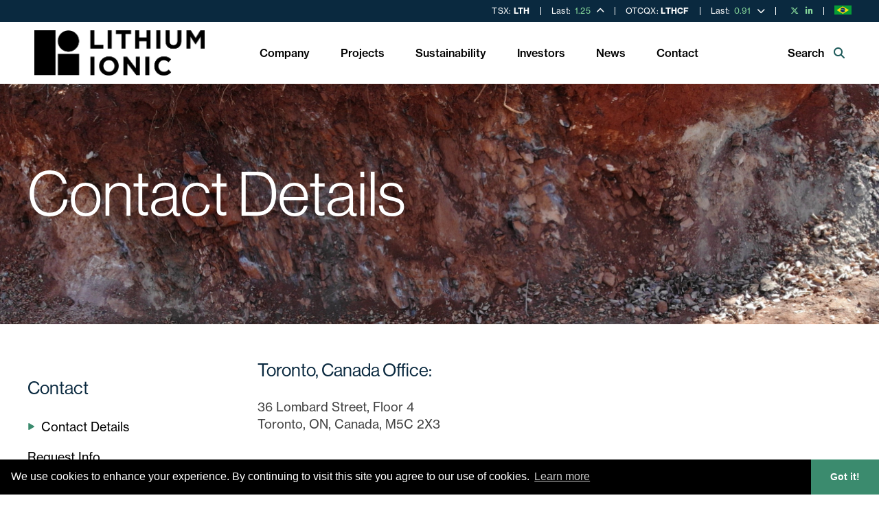

--- FILE ---
content_type: text/html; charset=UTF-8
request_url: http://lithiumionic.com/contact/details/
body_size: 5855
content:
<!DOCTYPE html>
<html>
<head>
<!-- Google tag (gtag.js) -->
<script async src="https://www.googletagmanager.com/gtag/js?id=G-LJLP91LT4J"></script>
<script>
  window.dataLayer = window.dataLayer || [];
  function gtag(){dataLayer.push(arguments);}
  gtag('js', new Date());

  gtag('config', 'G-LJLP91LT4J');
</script>  
  <!-- Google Tag Manager -->
<script>(function(w,d,s,l,i){w[l]=w[l]||[];w[l].push({'gtm.start':
  new Date().getTime(),event:'gtm.js'});var f=d.getElementsByTagName(s)[0],
  j=d.createElement(s),dl=l!='dataLayer'?'&l='+l:'';j.async=true;j.src=
  'https://www.googletagmanager.com/gtm.js?id='+i+dl;f.parentNode.insertBefore(j,f);
  })(window,document,'script','dataLayer','GTM-MQWMM7T');</script>
  <!-- End Google Tag Manager -->
<meta charset="utf-8">
<meta http-equiv="x-ua-compatible" content="ie=edge">
<meta name="viewport" content="initial-scale=1,user-scalable=no,maximum-scale=1,width=device-width">
<title>Lithium Ionic - Contact Details</title>
<meta name="description" content="Lithium Ionic I Canadian Junior Exploration Company - Brazilian Clean Energy Project."> 
<!-- FONTS -->
<link rel="stylesheet" href="https://use.typekit.net/cuv7lnu.css">
<link rel="stylesheet" href="/_templates/2/source/css/fontawesome-all.min.css" type="text/css">
<!-- /FONTS -->
<link href="//cdn.rawgit.com/noelboss/featherlight/1.7.13/release/featherlight.min.css" type="text/css" rel="stylesheet" />
<link rel="stylesheet" href="/_templates/2/source/css/style.css?v=0.096" type="text/css">
<!-- OPENGRAPH -->
<meta property="og:title" content="Lithium Ionic"/>
<meta property="og:site_name" content="Lithium Ionic"/>
<meta property='og:description' content="Lithium Ionic I Canadian Junior Exploration Company - Brazilian Clean Energy Project."/>
<meta property='og:type' content='website'/>
<meta property="og:url" content="/"/>
<meta property="og:image" content="/favicon/OG.png" />
<meta property="og:image:width" content="1200" />
<meta property="og:image:height" content="1200" />
<!-- /OPENGRAPH -->
<!-- FAVICON -->
<link rel="canonical" href="http://www.lithiumionic.com/contact/details/"/>

<link rel="apple-touch-icon" sizes="180x180" href="/favicon/apple-touch-icon.png">
<link rel="icon" type="image/png" sizes="32x32" href="/favicon/favicon-32x32.png">
<link rel="icon" type="image/png" sizes="16x16" href="/favicon/favicon-16x16.png">
<link rel="manifest" href="/favicon/site.webmanifest">
<link rel="mask-icon" href="/favicon/safari-pinned-tab.svg" color="#0000">
<meta name="msapplication-TileColor" content="#da532c">
<meta name="theme-color" content="#0000">
<!-- /FAVICON -->
<script src="https://cdnjs.cloudflare.com/ajax/libs/jquery/3.2.1/jquery.min.js"></script>
</head>
<body class='cat-contact str-details'>
<!-- Google Tag Manager (noscript) -->
<noscript><iframe src="https://www.googletagmanager.com/ns.html?id=GTM-MQWMM7T"
  height="0" width="0" style="display:none;visibility:hidden"></iframe></noscript>
  <!-- End Google Tag Manager (noscript) -->
  
<header class="desktop">
  <div class="top">
    <div class="container flex-container">
      <div>TSX: <strong>LTH</strong></div>
      <div>Last: <span class="up">1.25</span><i class="fa fa-chevron-up" aria-hidden="true"></i></div>
      <div>OTCQX: <strong>LTHCF</strong></div>
      <div>Last: <span class="down">0.91</span><i class="fa fa-chevron-down" aria-hidden="true"></i></div>
      <div><a href="https://twitter.com/LithiumIonic" target="_blank" aria-label="Follow us on Twitter"><i class="fa-brands fa-x-twitter"></i></a>
      <a href="https://ca.linkedin.com/company/lithiumionic" target="_blank" aria-label="Follow us on Linkedin"><i class="fab fa-linkedin-in"></i></a></div>
      <div>
        <a href="https://pt.lithiumionic.com/" target="_blank">
          <span><img src="/_templates/2/source/img/brazil.svg" width="25"></span>
        </a>
      </div>
    </div>
  </div>
  <div class="bottom">
    <div class="container flex-container">
      <div class="logo"><a href="/" aria-label="Return to home page"><img src="/_templates/2/source/img/li-ionic-logo.png" alt="Lithium Ionic"></a></div>
      <nav>
        <ul>
                                                 
          <li>
          <a  target="" href="/company/about-us/">Company</a>
                      <ul>
                                          <li >
                <a target="" href="/company/about-us/">About Us</a>

                

                              </li>
                                          <li >
                <a target="" href="/company/management/">Management</a>

                

                              </li>
                                          <li >
                <a target="" href="/company/board-of-directors/">Board of Directors</a>

                

                              </li>
                                          <li >
                <a target="" href="/company/corporate-governance/">Corporate Governance</a>

                

                              </li>
                        </ul>
                  </li>
                                 
          <li>
          <a  target="" href="/projects/">Projects</a>
                      <ul>
                                          <li >
                <a target="" href="/projects/overview/">Overview<br/><span class="small">14,668 ha in Brazil’s Lithium Valley</span></a>

                

                              </li>
                                          <li >
                <a target="" href="/projects/bandeira/">Bandeira<br/><span class="small">Near-Term Lithium Production </span></a>

                

                              </li>
                                          <li >
                <a target="" href="/projects/salinas-baixa-grande/">Salinas - Baixa Grande</a>

                

                              </li>
                                          <li >
                <a target="" href="/projects/itinga-outro-lado/">Itinga - Outro Lado</a>

                

                              </li>
                                          <li >
                <a target="" href="/projects/regional-potential/">Regional Potential</a>

                

                              </li>
                        </ul>
                  </li>
                                 
          <li>
          <a  target="" href="/sustainability/overview/">Sustainability</a>
                      <ul>
                                          <li >
                <a target="" href="/sustainability/overview/">Overview</a>

                

                              </li>
                                          <li >
                <a target="" href="/sustainability/environment/">Environment</a>

                

                              </li>
                                          <li >
                <a target="" href="/sustainability/social/">Social</a>

                

                              </li>
                                          <li >
                <a target="" href="/sustainability/governance/">Governance</a>

                

                              </li>
                                          <li >
                <a target="" href="/sustainability/sustainability-reports/">Sustainability Reports</a>

                

                              </li>
                        </ul>
                  </li>
                                 
          <li>
          <a  target="" href="/investors/highlights/">Investors</a>
                      <ul>
                                          <li >
                <a target="" href="/investors/why-invest/">Why Invest?</a>

                

                              </li>
                                          <li >
                <a target="" href="/investors/stock-information/">Stock Information</a>

                

                              </li>
                                          <li >
                <a target="" href="/investors/presentations/">Presentations</a>

                

                              </li>
                                          <li >
                <a target="" href="/investors/reports-filings/">Reports & Filings</a>

                

                              </li>
                                          <li >
                <a target="" href="/investors/analyst-coverage/">Analyst Coverage</a>

                

                              </li>
                                          <li >
                <a target="" href="/investors/interviews/">Interviews</a>

                

                              </li>
                                          <li >
                <a target="" href="/investors/annual-general-meeting/">Annual General Meeting</a>

                

                              </li>
                                          <li >
                <a target="" href="/investors/events/">Events</a>

                

                              </li>
                        </ul>
                  </li>
                                 
          <li>
          <a  target="" href="/news/">News</a>
                  </li>
                                 
          <li>
          <a class="current-navigation" target="" href="/contact/details/">Contact</a>
                      <ul>
                                          <li >
                <a target="" href="/contact/details/">Contact Details</a>

                

                              </li>
                                          <li >
                <a target="" href="/contact/request-info/">Request Info</a>

                

                              </li>
                        </ul>
                  </li>
                        </ul>
      </nav>
      <div class="search"><a href="#" class="search popup-link" data-popup="search-popup">Search <i class="fas fa-search"></i></a></div>
    </div>
  </div>
</header>

<header class="mobile">
  <div class="top">
    <div class="logo"><a href="/" title="Return to home page"><img src="/_templates/2/source/img/li-ionic-logo.png" alt="Lithium Ionic"></a></div>
    <div class="mobile-flag">
      <a id="language-link-en" href="https://pt.lithiumionic.com/" target="_blank">
        <span><img src="/_templates/2/source/img/brazil.svg?v=0.1" width="25"></span>
      </a>
    </div>
    <div class="hamburger" role="button" aria-label="Mobile Menu" aria-expanded="false"><span></span><span></span><span></span></div>
  </div>
   <nav class="mobile-menu">
    <ul role="menu">
                                                      <li class="top-level has-children "><a href='/company/about-us/' target='' class='has-submenu top-level'>Company</a>
                        <ul>
                                              <li  ><a href='/company/about-us/'>About Us</a>
                                  </li>
                                              <li  ><a href='/company/management/'>Management</a>
                                  </li>
                                              <li  ><a href='/company/board-of-directors/'>Board of Directors</a>
                                  </li>
                                              <li  ><a href='/company/corporate-governance/'>Corporate Governance</a>
                                  </li>
               
            </ul>
                    </li>
                                        <li class="top-level has-children "><a href='/projects/' target='' class='has-submenu top-level'>Projects</a>
                        <ul>
                                              <li  ><a href='/projects/overview/'>Overview<br/><span class="small">17,000 ha in Brazil’s Lithium Valley</span></a>
                                  </li>
                                              <li  ><a href='/projects/bandeira/'>Bandeira<br/><span class="small">Near-Term Lithium Production </span></a>
                                  </li>
                                              <li  ><a href='/projects/salinas-baixa-grande/'>Salinas - Baixa Grande</a>
                                  </li>
                                              <li  ><a href='/projects/itinga-outro-lado/'>Itinga - Outro Lado</a>
                                  </li>
                                              <li  ><a href='/projects/regional-potential/'>Regional Potential</a>
                                  </li>
               
            </ul>
                    </li>
                                        <li class="top-level has-children "><a href='/sustainability/overview/' target='' class='has-submenu top-level'>Sustainability</a>
                        <ul>
                                              <li  ><a href='/sustainability/overview/'>Overview</a>
                                  </li>
                                              <li  ><a href='/sustainability/environment/'>Environment</a>
                                  </li>
                                              <li  ><a href='/sustainability/social/'>Social</a>
                                  </li>
                                              <li  ><a href='/sustainability/governance/'>Governance</a>
                                  </li>
                                              <li  ><a href='/sustainability/sustainability-reports/'>Sustainability Reports</a>
                                  </li>
               
            </ul>
                    </li>
                                        <li class="top-level has-children "><a href='/investors/highlights/' target='' class='has-submenu top-level'>Investors</a>
                        <ul>
                                              <li  ><a href='/investors/why-invest/'>Why Invest?</a>
                                  </li>
                                              <li  ><a href='/investors/stock-information/'>Stock Information</a>
                                  </li>
                                              <li  ><a href='/investors/presentations/'>Presentations</a>
                                  </li>
                                              <li  ><a href='/investors/reports-filings/'>Reports & Filings</a>
                                  </li>
                                              <li  ><a href='/investors/analyst-coverage/'>Analyst Coverage</a>
                                  </li>
                                              <li  ><a href='/investors/interviews/'>Interviews</a>
                                  </li>
                                              <li  ><a href='/investors/annual-general-meeting/'>Annual General Meeting</a>
                                  </li>
                                              <li  ><a href='/investors/events/'>Events</a>
                                  </li>
               
            </ul>
                    </li>
                                        <li class="top-level no-children "><a href='/news/' target='' class='top-level'>News</a>
                    </li>
                                        <li class="top-level has-children current-navigation"><a href='/contact/details/' target='' class='has-submenu top-level'>Contact</a>
                        <ul>
                                              <li  ><a href='/contact/details/'>Contact Details</a>
                                  </li>
                                              <li  ><a href='/contact/request-info/'>Request Info</a>
                                  </li>
               
            </ul>
                    </li>
                  </ul>
    <div class="search"><a href="#" class="search popup-link" data-popup="search-popup"><i class="fas fa-search"></i> Search</a></div>
    <div class="container">
      <div class="flex-container stock">
        <div>TSX:LTH.V</div>
        <div>Last: <span class="up">1.25</span> <i class="fa fa-chevron-up" aria-hidden="true"></i></div>
        <div>Change: <span class="up">0.01</span> <i class="fa fa-chevron-up" aria-hidden="true"></i></div>
        <div>Vol: 430,051</div>
      </div>
    </div>
  </nav>
</header> 
<div id="hero">
  <div class="text container">
    <h1>Contact Details</h1>
  </div>
</div>  
 
 
  <main class='container flex-container'> 
    <div class="sidebar">
  <h3>Contact</h3>
  <nav id="subnavigation"> 
    <ul>
                <li class="active"><a href="/contact/details/" target="" title="Contact Details">Contact Details</a>

              
                                        </li>
                    <li ><a href="/contact/request-info/" target="" title="Request Info">Request Info</a>

                </li>
            </ul> 
  </nav>
  <div class="documents">
    <a class="flex-container" href="/investors/presentations/">
      <span><i class="fas fa-file-pdf"></i></span>
      <span><strong>Corporate Presentation</strong><br>Download</span>
    </a>

    <a class="flex-container" href="/investors/presentations/">
      <span><i class="fas fa-file-pdf"></i></span>
      <span><strong>Fact Sheet</strong><br>Download</span>
    </a>

    
    <!--<a class="flex-container" href="|$structure_link_15|">
      <span><i class="fas fa-file-pdf"></i></span>
      <span><strong>Fact Sheet</strong><br>Download</span>
    </a>-->

  </div>
</div>  
    <div id="content">
    	 
		
	
	
    <h3>Toronto, Canada Office:</h3>

<p>36 Lombard Street, Floor 4<br />
Toronto, ON, Canada, M5C 2X3</p>

<h3>Brazil Office:</h3>

<p>MGLIT EMPREENDIMENTOS LTD<br />
Rua Ant&ocirc;nio de Albuquerque, 156 - 13&ordm; andar<br />
Savassi - Belo Horizonte - MG- 30112-010 - Brazil</p>

<h3>Investor Relations:</h3>

<p><a href="/cdn-cgi/l/email-protection#c2abaca4ad82aeabb6aaabb7af8badacaba1eca1adaf"><span class="__cf_email__" data-cfemail="f79e999198b79b9e839f9e829abe98999e94d994989a">[email&#160;protected]</span></a><br />
+1 647-316-2500</p>



            </div>
  </main>

      <div class="signup-container">
      <div class="container flex-container">
        <h2>Join our Email List</h2>
        <form id="signup-form" action="/ajax/" method="post">
          <div id="form-details">
            <div class="input-fields">
              <div class="name"><input placeholder="Name" name="name" type="text" /></div>
              <div class="required signup-email"><input placeholder="Email" name="email" type="text" /></div>
              <button name="submit" type="submit">Submit <i class="far fa-long-arrow-right"></i></button>
            </div>
          </div>
          <input type="hidden" name="g-recaptcha-response" id="recaptchaResponse1">
          
          <div class="signup-message"></div>
        </form>
      </div>
    </div> 
  
  <footer>
	<div class="container flex-container">
    	<div class="logo"><a href="/" aria-label="Return to home page"><img src="/_templates/2/source/img/li-ionic-logo-white.png" alt="Lithium Ionic"></a></div>
		<div class="about">
			<h4>About Company</h4>

<p>Lithium Ionic is a Canadian mining company exploring and developing its lithium properties in Brazil. The Company&#39;s claims cover 14,668 hectares in northeastern Minas Gerais State, a mining-friendly jurisdiction quickly emerging as a world-class hard-rock lithium district. It&#39;s flagship Bandeira Lithium Project is located in the same district&nbsp;as CBL&rsquo;s Cachoeira lithium mine, which has produced lithium for +30 years, and Sigma Lithium Corp.&rsquo;s Grota do Cirilo project, which began producing lithium in April 2023.</p>
<!--
<p>Lithium Ionic is a publicly traded Canadian exploration company focused on developing commercial-grade lithium economically and safely. Lithium Ionic holds 100% interest in +1,300 hectares in the prolific Araçuaí Li-Province with areas immediately adjacent to the CBL lithium mine and Barreiro deposit of Sigma Lithium.</p>
-->
		</div>
		<div class="contact">
			<h4>Contact</h4>

<p>Head Office:<br />
36 Lombard Street, Floor 4<br />
Toronto, ON, Canada, M5C 2X3<br />
<br />
<a aria-label="Email us" href="/cdn-cgi/l/email-protection#95fcfbf3fad5f9fce1fdfce0f8dcfafbfcf6bbf6faf8"><span class="__cf_email__" data-cfemail="b4dddad2dbf4d8ddc0dcddc1d9fddbdaddd79ad7dbd9">[email&#160;protected]</span></a><br />
+1 647-316-2500</p>
		</div>
    <div class="social">
      <a href="https://twitter.com/LithiumIonic" target="_blank" aria-label="Follow us on Twitter"><i class="fa-brands fa-x-twitter"></i></a>
      <a href="https://ca.linkedin.com/company/lithiumionic" target="_blank" aria-label="Follow us on Linkedin"><i class="fab fa-linkedin-in"></i></a>
    </div>
	</div>
	<hr>
	<div class="container flex-container bottom">
		<div class="copyright"><a href="/disclaimer/">Disclaimer &amp; Disclosure</a></div>
		<!-- <div class="blender"><a href="http://www.blendermedia.com" target="_blank" aria-label="Blender Media: The digital agency for public companies">Designed and Powered by <strong>BLENDER</strong></a></div> -->
		
	</div>
</footer>

<div id="search-popup" class="popup-container">
	<div class="close"><i class="fa fa-times" aria-hidden="true"></i></div>
	<div class="content">
		<form method="get" action="/search/" class="search">
			<input type="search" name="s" class="s" id="s" maxlength="255" value="" placeholder="What are you looking for?">
		</form>
	</div>
</div>

<div id="consent-modal">
  <div>
    <div class="close"><span>close</span></div>
    <div class="text">
      <div class="content">
        <input type="checkbox" name="consent" value="I consent" >
        <div>
          <p>I agree to and consent to receive news, updates, and other communications via email from Lithium Ionic. I understand that I may withdraw consent at any time by clicking the unsubscribe link contained in all emails from <a href="/cdn-cgi/l/email-protection" class="__cf_email__" data-cfemail="355c5b535a75595c415d5c40587c5a5b5c561b565a58">[email&#160;protected]</a>.</p>
          <button name="continue" type="continue" class="button">Continue</button>
        </div>        
      </div>      
    </div>
  </div>
</div> 

<div id="width-check"></div>
  <script data-cfasync="false" src="/cdn-cgi/scripts/5c5dd728/cloudflare-static/email-decode.min.js"></script><script src="https://www.google.com/recaptcha/api.js?render=6LdH4zggAAAAAC7nxY0AiqU8LMZu2TY7kg1bYoJC"></script>
<script>
  var $recaptcha_site_key = "6LdH4zggAAAAAC7nxY0AiqU8LMZu2TY7kg1bYoJC";
</script>
<!--[if lt IE 9]><script src="http://html5shiv.googlecode.com/svn/trunk/html5.js"></script><![endif]-->
<script src="//cdn.rawgit.com/noelboss/featherlight/1.7.13/release/featherlight.min.js" type="text/javascript" charset="utf-8"></script>
<script src="/_templates/2/source/js/main.js?v=0.096"></script>
<script src="https://kit.fontawesome.com/83953b2f87.js" crossorigin="anonymous"></script>
<!-- <script src="https://use.fontawesome.com/0dd9458a5c.js"></script> -->
<!-- Cookie Consent -->
<link rel="stylesheet" type="text/css" href="//cdnjs.cloudflare.com/ajax/libs/cookieconsent2/3.1.0/cookieconsent.min.css" />
<script src="//cdnjs.cloudflare.com/ajax/libs/cookieconsent2/3.1.0/cookieconsent.min.js"></script>
<script>
window.addEventListener("load",function(){window.cookieconsent.initialise({palette:{popup:{background:"#000000",text:"#FFFFFF"},button:{background:"#3b8b6e ",text:"#ffffff"}},theme:"edgeless",content:{message:"We use cookies to enhance your experience. By continuing to visit this site you agree to our use of cookies.",dismiss:"Got it!",link:"Learn more",href:"https://cookiesandyou.com/",target:"_blank"}})});
</script> 
<script defer src="https://static.cloudflareinsights.com/beacon.min.js/vcd15cbe7772f49c399c6a5babf22c1241717689176015" integrity="sha512-ZpsOmlRQV6y907TI0dKBHq9Md29nnaEIPlkf84rnaERnq6zvWvPUqr2ft8M1aS28oN72PdrCzSjY4U6VaAw1EQ==" data-cf-beacon='{"version":"2024.11.0","token":"e8f04598b3ad46e5b86a0c4ec30094ae","r":1,"server_timing":{"name":{"cfCacheStatus":true,"cfEdge":true,"cfExtPri":true,"cfL4":true,"cfOrigin":true,"cfSpeedBrain":true},"location_startswith":null}}' crossorigin="anonymous"></script>
</body>
</html> 

--- FILE ---
content_type: text/html; charset=utf-8
request_url: https://www.google.com/recaptcha/api2/anchor?ar=1&k=6LdH4zggAAAAAC7nxY0AiqU8LMZu2TY7kg1bYoJC&co=aHR0cDovL2xpdGhpdW1pb25pYy5jb206ODA.&hl=en&v=PoyoqOPhxBO7pBk68S4YbpHZ&size=invisible&anchor-ms=20000&execute-ms=30000&cb=l262dbtcfjd6
body_size: 48709
content:
<!DOCTYPE HTML><html dir="ltr" lang="en"><head><meta http-equiv="Content-Type" content="text/html; charset=UTF-8">
<meta http-equiv="X-UA-Compatible" content="IE=edge">
<title>reCAPTCHA</title>
<style type="text/css">
/* cyrillic-ext */
@font-face {
  font-family: 'Roboto';
  font-style: normal;
  font-weight: 400;
  font-stretch: 100%;
  src: url(//fonts.gstatic.com/s/roboto/v48/KFO7CnqEu92Fr1ME7kSn66aGLdTylUAMa3GUBHMdazTgWw.woff2) format('woff2');
  unicode-range: U+0460-052F, U+1C80-1C8A, U+20B4, U+2DE0-2DFF, U+A640-A69F, U+FE2E-FE2F;
}
/* cyrillic */
@font-face {
  font-family: 'Roboto';
  font-style: normal;
  font-weight: 400;
  font-stretch: 100%;
  src: url(//fonts.gstatic.com/s/roboto/v48/KFO7CnqEu92Fr1ME7kSn66aGLdTylUAMa3iUBHMdazTgWw.woff2) format('woff2');
  unicode-range: U+0301, U+0400-045F, U+0490-0491, U+04B0-04B1, U+2116;
}
/* greek-ext */
@font-face {
  font-family: 'Roboto';
  font-style: normal;
  font-weight: 400;
  font-stretch: 100%;
  src: url(//fonts.gstatic.com/s/roboto/v48/KFO7CnqEu92Fr1ME7kSn66aGLdTylUAMa3CUBHMdazTgWw.woff2) format('woff2');
  unicode-range: U+1F00-1FFF;
}
/* greek */
@font-face {
  font-family: 'Roboto';
  font-style: normal;
  font-weight: 400;
  font-stretch: 100%;
  src: url(//fonts.gstatic.com/s/roboto/v48/KFO7CnqEu92Fr1ME7kSn66aGLdTylUAMa3-UBHMdazTgWw.woff2) format('woff2');
  unicode-range: U+0370-0377, U+037A-037F, U+0384-038A, U+038C, U+038E-03A1, U+03A3-03FF;
}
/* math */
@font-face {
  font-family: 'Roboto';
  font-style: normal;
  font-weight: 400;
  font-stretch: 100%;
  src: url(//fonts.gstatic.com/s/roboto/v48/KFO7CnqEu92Fr1ME7kSn66aGLdTylUAMawCUBHMdazTgWw.woff2) format('woff2');
  unicode-range: U+0302-0303, U+0305, U+0307-0308, U+0310, U+0312, U+0315, U+031A, U+0326-0327, U+032C, U+032F-0330, U+0332-0333, U+0338, U+033A, U+0346, U+034D, U+0391-03A1, U+03A3-03A9, U+03B1-03C9, U+03D1, U+03D5-03D6, U+03F0-03F1, U+03F4-03F5, U+2016-2017, U+2034-2038, U+203C, U+2040, U+2043, U+2047, U+2050, U+2057, U+205F, U+2070-2071, U+2074-208E, U+2090-209C, U+20D0-20DC, U+20E1, U+20E5-20EF, U+2100-2112, U+2114-2115, U+2117-2121, U+2123-214F, U+2190, U+2192, U+2194-21AE, U+21B0-21E5, U+21F1-21F2, U+21F4-2211, U+2213-2214, U+2216-22FF, U+2308-230B, U+2310, U+2319, U+231C-2321, U+2336-237A, U+237C, U+2395, U+239B-23B7, U+23D0, U+23DC-23E1, U+2474-2475, U+25AF, U+25B3, U+25B7, U+25BD, U+25C1, U+25CA, U+25CC, U+25FB, U+266D-266F, U+27C0-27FF, U+2900-2AFF, U+2B0E-2B11, U+2B30-2B4C, U+2BFE, U+3030, U+FF5B, U+FF5D, U+1D400-1D7FF, U+1EE00-1EEFF;
}
/* symbols */
@font-face {
  font-family: 'Roboto';
  font-style: normal;
  font-weight: 400;
  font-stretch: 100%;
  src: url(//fonts.gstatic.com/s/roboto/v48/KFO7CnqEu92Fr1ME7kSn66aGLdTylUAMaxKUBHMdazTgWw.woff2) format('woff2');
  unicode-range: U+0001-000C, U+000E-001F, U+007F-009F, U+20DD-20E0, U+20E2-20E4, U+2150-218F, U+2190, U+2192, U+2194-2199, U+21AF, U+21E6-21F0, U+21F3, U+2218-2219, U+2299, U+22C4-22C6, U+2300-243F, U+2440-244A, U+2460-24FF, U+25A0-27BF, U+2800-28FF, U+2921-2922, U+2981, U+29BF, U+29EB, U+2B00-2BFF, U+4DC0-4DFF, U+FFF9-FFFB, U+10140-1018E, U+10190-1019C, U+101A0, U+101D0-101FD, U+102E0-102FB, U+10E60-10E7E, U+1D2C0-1D2D3, U+1D2E0-1D37F, U+1F000-1F0FF, U+1F100-1F1AD, U+1F1E6-1F1FF, U+1F30D-1F30F, U+1F315, U+1F31C, U+1F31E, U+1F320-1F32C, U+1F336, U+1F378, U+1F37D, U+1F382, U+1F393-1F39F, U+1F3A7-1F3A8, U+1F3AC-1F3AF, U+1F3C2, U+1F3C4-1F3C6, U+1F3CA-1F3CE, U+1F3D4-1F3E0, U+1F3ED, U+1F3F1-1F3F3, U+1F3F5-1F3F7, U+1F408, U+1F415, U+1F41F, U+1F426, U+1F43F, U+1F441-1F442, U+1F444, U+1F446-1F449, U+1F44C-1F44E, U+1F453, U+1F46A, U+1F47D, U+1F4A3, U+1F4B0, U+1F4B3, U+1F4B9, U+1F4BB, U+1F4BF, U+1F4C8-1F4CB, U+1F4D6, U+1F4DA, U+1F4DF, U+1F4E3-1F4E6, U+1F4EA-1F4ED, U+1F4F7, U+1F4F9-1F4FB, U+1F4FD-1F4FE, U+1F503, U+1F507-1F50B, U+1F50D, U+1F512-1F513, U+1F53E-1F54A, U+1F54F-1F5FA, U+1F610, U+1F650-1F67F, U+1F687, U+1F68D, U+1F691, U+1F694, U+1F698, U+1F6AD, U+1F6B2, U+1F6B9-1F6BA, U+1F6BC, U+1F6C6-1F6CF, U+1F6D3-1F6D7, U+1F6E0-1F6EA, U+1F6F0-1F6F3, U+1F6F7-1F6FC, U+1F700-1F7FF, U+1F800-1F80B, U+1F810-1F847, U+1F850-1F859, U+1F860-1F887, U+1F890-1F8AD, U+1F8B0-1F8BB, U+1F8C0-1F8C1, U+1F900-1F90B, U+1F93B, U+1F946, U+1F984, U+1F996, U+1F9E9, U+1FA00-1FA6F, U+1FA70-1FA7C, U+1FA80-1FA89, U+1FA8F-1FAC6, U+1FACE-1FADC, U+1FADF-1FAE9, U+1FAF0-1FAF8, U+1FB00-1FBFF;
}
/* vietnamese */
@font-face {
  font-family: 'Roboto';
  font-style: normal;
  font-weight: 400;
  font-stretch: 100%;
  src: url(//fonts.gstatic.com/s/roboto/v48/KFO7CnqEu92Fr1ME7kSn66aGLdTylUAMa3OUBHMdazTgWw.woff2) format('woff2');
  unicode-range: U+0102-0103, U+0110-0111, U+0128-0129, U+0168-0169, U+01A0-01A1, U+01AF-01B0, U+0300-0301, U+0303-0304, U+0308-0309, U+0323, U+0329, U+1EA0-1EF9, U+20AB;
}
/* latin-ext */
@font-face {
  font-family: 'Roboto';
  font-style: normal;
  font-weight: 400;
  font-stretch: 100%;
  src: url(//fonts.gstatic.com/s/roboto/v48/KFO7CnqEu92Fr1ME7kSn66aGLdTylUAMa3KUBHMdazTgWw.woff2) format('woff2');
  unicode-range: U+0100-02BA, U+02BD-02C5, U+02C7-02CC, U+02CE-02D7, U+02DD-02FF, U+0304, U+0308, U+0329, U+1D00-1DBF, U+1E00-1E9F, U+1EF2-1EFF, U+2020, U+20A0-20AB, U+20AD-20C0, U+2113, U+2C60-2C7F, U+A720-A7FF;
}
/* latin */
@font-face {
  font-family: 'Roboto';
  font-style: normal;
  font-weight: 400;
  font-stretch: 100%;
  src: url(//fonts.gstatic.com/s/roboto/v48/KFO7CnqEu92Fr1ME7kSn66aGLdTylUAMa3yUBHMdazQ.woff2) format('woff2');
  unicode-range: U+0000-00FF, U+0131, U+0152-0153, U+02BB-02BC, U+02C6, U+02DA, U+02DC, U+0304, U+0308, U+0329, U+2000-206F, U+20AC, U+2122, U+2191, U+2193, U+2212, U+2215, U+FEFF, U+FFFD;
}
/* cyrillic-ext */
@font-face {
  font-family: 'Roboto';
  font-style: normal;
  font-weight: 500;
  font-stretch: 100%;
  src: url(//fonts.gstatic.com/s/roboto/v48/KFO7CnqEu92Fr1ME7kSn66aGLdTylUAMa3GUBHMdazTgWw.woff2) format('woff2');
  unicode-range: U+0460-052F, U+1C80-1C8A, U+20B4, U+2DE0-2DFF, U+A640-A69F, U+FE2E-FE2F;
}
/* cyrillic */
@font-face {
  font-family: 'Roboto';
  font-style: normal;
  font-weight: 500;
  font-stretch: 100%;
  src: url(//fonts.gstatic.com/s/roboto/v48/KFO7CnqEu92Fr1ME7kSn66aGLdTylUAMa3iUBHMdazTgWw.woff2) format('woff2');
  unicode-range: U+0301, U+0400-045F, U+0490-0491, U+04B0-04B1, U+2116;
}
/* greek-ext */
@font-face {
  font-family: 'Roboto';
  font-style: normal;
  font-weight: 500;
  font-stretch: 100%;
  src: url(//fonts.gstatic.com/s/roboto/v48/KFO7CnqEu92Fr1ME7kSn66aGLdTylUAMa3CUBHMdazTgWw.woff2) format('woff2');
  unicode-range: U+1F00-1FFF;
}
/* greek */
@font-face {
  font-family: 'Roboto';
  font-style: normal;
  font-weight: 500;
  font-stretch: 100%;
  src: url(//fonts.gstatic.com/s/roboto/v48/KFO7CnqEu92Fr1ME7kSn66aGLdTylUAMa3-UBHMdazTgWw.woff2) format('woff2');
  unicode-range: U+0370-0377, U+037A-037F, U+0384-038A, U+038C, U+038E-03A1, U+03A3-03FF;
}
/* math */
@font-face {
  font-family: 'Roboto';
  font-style: normal;
  font-weight: 500;
  font-stretch: 100%;
  src: url(//fonts.gstatic.com/s/roboto/v48/KFO7CnqEu92Fr1ME7kSn66aGLdTylUAMawCUBHMdazTgWw.woff2) format('woff2');
  unicode-range: U+0302-0303, U+0305, U+0307-0308, U+0310, U+0312, U+0315, U+031A, U+0326-0327, U+032C, U+032F-0330, U+0332-0333, U+0338, U+033A, U+0346, U+034D, U+0391-03A1, U+03A3-03A9, U+03B1-03C9, U+03D1, U+03D5-03D6, U+03F0-03F1, U+03F4-03F5, U+2016-2017, U+2034-2038, U+203C, U+2040, U+2043, U+2047, U+2050, U+2057, U+205F, U+2070-2071, U+2074-208E, U+2090-209C, U+20D0-20DC, U+20E1, U+20E5-20EF, U+2100-2112, U+2114-2115, U+2117-2121, U+2123-214F, U+2190, U+2192, U+2194-21AE, U+21B0-21E5, U+21F1-21F2, U+21F4-2211, U+2213-2214, U+2216-22FF, U+2308-230B, U+2310, U+2319, U+231C-2321, U+2336-237A, U+237C, U+2395, U+239B-23B7, U+23D0, U+23DC-23E1, U+2474-2475, U+25AF, U+25B3, U+25B7, U+25BD, U+25C1, U+25CA, U+25CC, U+25FB, U+266D-266F, U+27C0-27FF, U+2900-2AFF, U+2B0E-2B11, U+2B30-2B4C, U+2BFE, U+3030, U+FF5B, U+FF5D, U+1D400-1D7FF, U+1EE00-1EEFF;
}
/* symbols */
@font-face {
  font-family: 'Roboto';
  font-style: normal;
  font-weight: 500;
  font-stretch: 100%;
  src: url(//fonts.gstatic.com/s/roboto/v48/KFO7CnqEu92Fr1ME7kSn66aGLdTylUAMaxKUBHMdazTgWw.woff2) format('woff2');
  unicode-range: U+0001-000C, U+000E-001F, U+007F-009F, U+20DD-20E0, U+20E2-20E4, U+2150-218F, U+2190, U+2192, U+2194-2199, U+21AF, U+21E6-21F0, U+21F3, U+2218-2219, U+2299, U+22C4-22C6, U+2300-243F, U+2440-244A, U+2460-24FF, U+25A0-27BF, U+2800-28FF, U+2921-2922, U+2981, U+29BF, U+29EB, U+2B00-2BFF, U+4DC0-4DFF, U+FFF9-FFFB, U+10140-1018E, U+10190-1019C, U+101A0, U+101D0-101FD, U+102E0-102FB, U+10E60-10E7E, U+1D2C0-1D2D3, U+1D2E0-1D37F, U+1F000-1F0FF, U+1F100-1F1AD, U+1F1E6-1F1FF, U+1F30D-1F30F, U+1F315, U+1F31C, U+1F31E, U+1F320-1F32C, U+1F336, U+1F378, U+1F37D, U+1F382, U+1F393-1F39F, U+1F3A7-1F3A8, U+1F3AC-1F3AF, U+1F3C2, U+1F3C4-1F3C6, U+1F3CA-1F3CE, U+1F3D4-1F3E0, U+1F3ED, U+1F3F1-1F3F3, U+1F3F5-1F3F7, U+1F408, U+1F415, U+1F41F, U+1F426, U+1F43F, U+1F441-1F442, U+1F444, U+1F446-1F449, U+1F44C-1F44E, U+1F453, U+1F46A, U+1F47D, U+1F4A3, U+1F4B0, U+1F4B3, U+1F4B9, U+1F4BB, U+1F4BF, U+1F4C8-1F4CB, U+1F4D6, U+1F4DA, U+1F4DF, U+1F4E3-1F4E6, U+1F4EA-1F4ED, U+1F4F7, U+1F4F9-1F4FB, U+1F4FD-1F4FE, U+1F503, U+1F507-1F50B, U+1F50D, U+1F512-1F513, U+1F53E-1F54A, U+1F54F-1F5FA, U+1F610, U+1F650-1F67F, U+1F687, U+1F68D, U+1F691, U+1F694, U+1F698, U+1F6AD, U+1F6B2, U+1F6B9-1F6BA, U+1F6BC, U+1F6C6-1F6CF, U+1F6D3-1F6D7, U+1F6E0-1F6EA, U+1F6F0-1F6F3, U+1F6F7-1F6FC, U+1F700-1F7FF, U+1F800-1F80B, U+1F810-1F847, U+1F850-1F859, U+1F860-1F887, U+1F890-1F8AD, U+1F8B0-1F8BB, U+1F8C0-1F8C1, U+1F900-1F90B, U+1F93B, U+1F946, U+1F984, U+1F996, U+1F9E9, U+1FA00-1FA6F, U+1FA70-1FA7C, U+1FA80-1FA89, U+1FA8F-1FAC6, U+1FACE-1FADC, U+1FADF-1FAE9, U+1FAF0-1FAF8, U+1FB00-1FBFF;
}
/* vietnamese */
@font-face {
  font-family: 'Roboto';
  font-style: normal;
  font-weight: 500;
  font-stretch: 100%;
  src: url(//fonts.gstatic.com/s/roboto/v48/KFO7CnqEu92Fr1ME7kSn66aGLdTylUAMa3OUBHMdazTgWw.woff2) format('woff2');
  unicode-range: U+0102-0103, U+0110-0111, U+0128-0129, U+0168-0169, U+01A0-01A1, U+01AF-01B0, U+0300-0301, U+0303-0304, U+0308-0309, U+0323, U+0329, U+1EA0-1EF9, U+20AB;
}
/* latin-ext */
@font-face {
  font-family: 'Roboto';
  font-style: normal;
  font-weight: 500;
  font-stretch: 100%;
  src: url(//fonts.gstatic.com/s/roboto/v48/KFO7CnqEu92Fr1ME7kSn66aGLdTylUAMa3KUBHMdazTgWw.woff2) format('woff2');
  unicode-range: U+0100-02BA, U+02BD-02C5, U+02C7-02CC, U+02CE-02D7, U+02DD-02FF, U+0304, U+0308, U+0329, U+1D00-1DBF, U+1E00-1E9F, U+1EF2-1EFF, U+2020, U+20A0-20AB, U+20AD-20C0, U+2113, U+2C60-2C7F, U+A720-A7FF;
}
/* latin */
@font-face {
  font-family: 'Roboto';
  font-style: normal;
  font-weight: 500;
  font-stretch: 100%;
  src: url(//fonts.gstatic.com/s/roboto/v48/KFO7CnqEu92Fr1ME7kSn66aGLdTylUAMa3yUBHMdazQ.woff2) format('woff2');
  unicode-range: U+0000-00FF, U+0131, U+0152-0153, U+02BB-02BC, U+02C6, U+02DA, U+02DC, U+0304, U+0308, U+0329, U+2000-206F, U+20AC, U+2122, U+2191, U+2193, U+2212, U+2215, U+FEFF, U+FFFD;
}
/* cyrillic-ext */
@font-face {
  font-family: 'Roboto';
  font-style: normal;
  font-weight: 900;
  font-stretch: 100%;
  src: url(//fonts.gstatic.com/s/roboto/v48/KFO7CnqEu92Fr1ME7kSn66aGLdTylUAMa3GUBHMdazTgWw.woff2) format('woff2');
  unicode-range: U+0460-052F, U+1C80-1C8A, U+20B4, U+2DE0-2DFF, U+A640-A69F, U+FE2E-FE2F;
}
/* cyrillic */
@font-face {
  font-family: 'Roboto';
  font-style: normal;
  font-weight: 900;
  font-stretch: 100%;
  src: url(//fonts.gstatic.com/s/roboto/v48/KFO7CnqEu92Fr1ME7kSn66aGLdTylUAMa3iUBHMdazTgWw.woff2) format('woff2');
  unicode-range: U+0301, U+0400-045F, U+0490-0491, U+04B0-04B1, U+2116;
}
/* greek-ext */
@font-face {
  font-family: 'Roboto';
  font-style: normal;
  font-weight: 900;
  font-stretch: 100%;
  src: url(//fonts.gstatic.com/s/roboto/v48/KFO7CnqEu92Fr1ME7kSn66aGLdTylUAMa3CUBHMdazTgWw.woff2) format('woff2');
  unicode-range: U+1F00-1FFF;
}
/* greek */
@font-face {
  font-family: 'Roboto';
  font-style: normal;
  font-weight: 900;
  font-stretch: 100%;
  src: url(//fonts.gstatic.com/s/roboto/v48/KFO7CnqEu92Fr1ME7kSn66aGLdTylUAMa3-UBHMdazTgWw.woff2) format('woff2');
  unicode-range: U+0370-0377, U+037A-037F, U+0384-038A, U+038C, U+038E-03A1, U+03A3-03FF;
}
/* math */
@font-face {
  font-family: 'Roboto';
  font-style: normal;
  font-weight: 900;
  font-stretch: 100%;
  src: url(//fonts.gstatic.com/s/roboto/v48/KFO7CnqEu92Fr1ME7kSn66aGLdTylUAMawCUBHMdazTgWw.woff2) format('woff2');
  unicode-range: U+0302-0303, U+0305, U+0307-0308, U+0310, U+0312, U+0315, U+031A, U+0326-0327, U+032C, U+032F-0330, U+0332-0333, U+0338, U+033A, U+0346, U+034D, U+0391-03A1, U+03A3-03A9, U+03B1-03C9, U+03D1, U+03D5-03D6, U+03F0-03F1, U+03F4-03F5, U+2016-2017, U+2034-2038, U+203C, U+2040, U+2043, U+2047, U+2050, U+2057, U+205F, U+2070-2071, U+2074-208E, U+2090-209C, U+20D0-20DC, U+20E1, U+20E5-20EF, U+2100-2112, U+2114-2115, U+2117-2121, U+2123-214F, U+2190, U+2192, U+2194-21AE, U+21B0-21E5, U+21F1-21F2, U+21F4-2211, U+2213-2214, U+2216-22FF, U+2308-230B, U+2310, U+2319, U+231C-2321, U+2336-237A, U+237C, U+2395, U+239B-23B7, U+23D0, U+23DC-23E1, U+2474-2475, U+25AF, U+25B3, U+25B7, U+25BD, U+25C1, U+25CA, U+25CC, U+25FB, U+266D-266F, U+27C0-27FF, U+2900-2AFF, U+2B0E-2B11, U+2B30-2B4C, U+2BFE, U+3030, U+FF5B, U+FF5D, U+1D400-1D7FF, U+1EE00-1EEFF;
}
/* symbols */
@font-face {
  font-family: 'Roboto';
  font-style: normal;
  font-weight: 900;
  font-stretch: 100%;
  src: url(//fonts.gstatic.com/s/roboto/v48/KFO7CnqEu92Fr1ME7kSn66aGLdTylUAMaxKUBHMdazTgWw.woff2) format('woff2');
  unicode-range: U+0001-000C, U+000E-001F, U+007F-009F, U+20DD-20E0, U+20E2-20E4, U+2150-218F, U+2190, U+2192, U+2194-2199, U+21AF, U+21E6-21F0, U+21F3, U+2218-2219, U+2299, U+22C4-22C6, U+2300-243F, U+2440-244A, U+2460-24FF, U+25A0-27BF, U+2800-28FF, U+2921-2922, U+2981, U+29BF, U+29EB, U+2B00-2BFF, U+4DC0-4DFF, U+FFF9-FFFB, U+10140-1018E, U+10190-1019C, U+101A0, U+101D0-101FD, U+102E0-102FB, U+10E60-10E7E, U+1D2C0-1D2D3, U+1D2E0-1D37F, U+1F000-1F0FF, U+1F100-1F1AD, U+1F1E6-1F1FF, U+1F30D-1F30F, U+1F315, U+1F31C, U+1F31E, U+1F320-1F32C, U+1F336, U+1F378, U+1F37D, U+1F382, U+1F393-1F39F, U+1F3A7-1F3A8, U+1F3AC-1F3AF, U+1F3C2, U+1F3C4-1F3C6, U+1F3CA-1F3CE, U+1F3D4-1F3E0, U+1F3ED, U+1F3F1-1F3F3, U+1F3F5-1F3F7, U+1F408, U+1F415, U+1F41F, U+1F426, U+1F43F, U+1F441-1F442, U+1F444, U+1F446-1F449, U+1F44C-1F44E, U+1F453, U+1F46A, U+1F47D, U+1F4A3, U+1F4B0, U+1F4B3, U+1F4B9, U+1F4BB, U+1F4BF, U+1F4C8-1F4CB, U+1F4D6, U+1F4DA, U+1F4DF, U+1F4E3-1F4E6, U+1F4EA-1F4ED, U+1F4F7, U+1F4F9-1F4FB, U+1F4FD-1F4FE, U+1F503, U+1F507-1F50B, U+1F50D, U+1F512-1F513, U+1F53E-1F54A, U+1F54F-1F5FA, U+1F610, U+1F650-1F67F, U+1F687, U+1F68D, U+1F691, U+1F694, U+1F698, U+1F6AD, U+1F6B2, U+1F6B9-1F6BA, U+1F6BC, U+1F6C6-1F6CF, U+1F6D3-1F6D7, U+1F6E0-1F6EA, U+1F6F0-1F6F3, U+1F6F7-1F6FC, U+1F700-1F7FF, U+1F800-1F80B, U+1F810-1F847, U+1F850-1F859, U+1F860-1F887, U+1F890-1F8AD, U+1F8B0-1F8BB, U+1F8C0-1F8C1, U+1F900-1F90B, U+1F93B, U+1F946, U+1F984, U+1F996, U+1F9E9, U+1FA00-1FA6F, U+1FA70-1FA7C, U+1FA80-1FA89, U+1FA8F-1FAC6, U+1FACE-1FADC, U+1FADF-1FAE9, U+1FAF0-1FAF8, U+1FB00-1FBFF;
}
/* vietnamese */
@font-face {
  font-family: 'Roboto';
  font-style: normal;
  font-weight: 900;
  font-stretch: 100%;
  src: url(//fonts.gstatic.com/s/roboto/v48/KFO7CnqEu92Fr1ME7kSn66aGLdTylUAMa3OUBHMdazTgWw.woff2) format('woff2');
  unicode-range: U+0102-0103, U+0110-0111, U+0128-0129, U+0168-0169, U+01A0-01A1, U+01AF-01B0, U+0300-0301, U+0303-0304, U+0308-0309, U+0323, U+0329, U+1EA0-1EF9, U+20AB;
}
/* latin-ext */
@font-face {
  font-family: 'Roboto';
  font-style: normal;
  font-weight: 900;
  font-stretch: 100%;
  src: url(//fonts.gstatic.com/s/roboto/v48/KFO7CnqEu92Fr1ME7kSn66aGLdTylUAMa3KUBHMdazTgWw.woff2) format('woff2');
  unicode-range: U+0100-02BA, U+02BD-02C5, U+02C7-02CC, U+02CE-02D7, U+02DD-02FF, U+0304, U+0308, U+0329, U+1D00-1DBF, U+1E00-1E9F, U+1EF2-1EFF, U+2020, U+20A0-20AB, U+20AD-20C0, U+2113, U+2C60-2C7F, U+A720-A7FF;
}
/* latin */
@font-face {
  font-family: 'Roboto';
  font-style: normal;
  font-weight: 900;
  font-stretch: 100%;
  src: url(//fonts.gstatic.com/s/roboto/v48/KFO7CnqEu92Fr1ME7kSn66aGLdTylUAMa3yUBHMdazQ.woff2) format('woff2');
  unicode-range: U+0000-00FF, U+0131, U+0152-0153, U+02BB-02BC, U+02C6, U+02DA, U+02DC, U+0304, U+0308, U+0329, U+2000-206F, U+20AC, U+2122, U+2191, U+2193, U+2212, U+2215, U+FEFF, U+FFFD;
}

</style>
<link rel="stylesheet" type="text/css" href="https://www.gstatic.com/recaptcha/releases/PoyoqOPhxBO7pBk68S4YbpHZ/styles__ltr.css">
<script nonce="MK6jq1EUo2eBicrvf1mtqQ" type="text/javascript">window['__recaptcha_api'] = 'https://www.google.com/recaptcha/api2/';</script>
<script type="text/javascript" src="https://www.gstatic.com/recaptcha/releases/PoyoqOPhxBO7pBk68S4YbpHZ/recaptcha__en.js" nonce="MK6jq1EUo2eBicrvf1mtqQ">
      
    </script></head>
<body><div id="rc-anchor-alert" class="rc-anchor-alert"></div>
<input type="hidden" id="recaptcha-token" value="[base64]">
<script type="text/javascript" nonce="MK6jq1EUo2eBicrvf1mtqQ">
      recaptcha.anchor.Main.init("[\x22ainput\x22,[\x22bgdata\x22,\x22\x22,\[base64]/[base64]/[base64]/bmV3IHJbeF0oY1swXSk6RT09Mj9uZXcgclt4XShjWzBdLGNbMV0pOkU9PTM/bmV3IHJbeF0oY1swXSxjWzFdLGNbMl0pOkU9PTQ/[base64]/[base64]/[base64]/[base64]/[base64]/[base64]/[base64]/[base64]\x22,\[base64]\x22,\x22ZcOPTcOQwqtgw7rDiy0Ww67DkcKsfiXCvsKRw7p2wq7CmMK7FcOEbUnCvinDvz/Co2vCiiTDoX5swqRWwo3Dg8Oxw7kuwqETIcOIOCVCw6PCksOgw6HDsGRbw54Rw4nCgsO4w41XaUXCvMKeR8OAw5EGw7jClcKpHMKbL3tdw7MNLFkHw5rDsUbDugTCgsKCw6guJkjDgsKYJ8OqwoduN0/Dq8KuMsKBw7fCosO7YMKXBjMBdcOaJA8cwq/[base64]/LMOBwpPCkMKcwq02LcKfW8OkS8KGw7crTMOKFT8aCMK4OCjDl8Oow5BnDcOrBQzDg8KBwqPDvcKTwrVYfFB2LzwZwo/[base64]/[base64]/w4FVw458w4AMwplnOAFVb3XDgMKZw7Awcl7DjMOzYcKww77Dk8ORUMKgTCvDqFnCuhsTwrHClsO+djfChMOgTsKCwo4Pw4TDqi8swo1KJlgwwr7DqlzCn8OZH8Orw5/[base64]/LcOvw6NqI8OHA8KuZhBYwq/[base64]/CrClxH8Kbw5oWSMKZw4A1agpywq8qw5TDlGpWesOmw5bDt8O4IsKQwqU9woBmwoEjw6VkGn4Qwo3CqsKsZiXCvkwCCMOzCMKsAcKow6lQDRzDgMOAw4nCscK9w73CijnCrRbDrzDCp0rCuCjDmsOIwpfDsT3CkztTb8KzworCmB/[base64]/DmsOnw6dxSsKfJsKPwqd/wpI1woUSGU1IwonDtMK5wpHCk2Btwo7Dl2QoDzFXCcO3wq/CgkvCoREywpjDlzcib2EJK8ONPHfCo8K+wpHDscKUT2fDkgZ3LsKvwokNSVTCnsKIwrh7DWMWUsOZw6jDkAzDq8OcwoQmUDPCo2xLw4NYwp5ALMOUBjrDnmfDm8OFwpMow4Z6ORzDm8K/[base64]/[base64]/DtMO/[base64]/Cs8O4wpJiSF/CmgLCgykIw4LCkW0lwr/Dg2Bqwo/CsRpMw6DCuQ0IwoIIwoAEwolRw70qw60ydMK/wqPDgnrCmcO5ecKoYsKAw6bCoSF6XSd9BMK/[base64]/DpMOcwqAnIGLCvBLDog8YTcOid30Ew7HCuEnCusO7H0vCjEB6w48SwobCuMKXwqzCj8K3bBLCt1HCucKVwqrCpsO9fMO7w4oTwqfCjMKCLwgLHD9UI8OSwqrCmUfDq3bCjQMewq0iwojCiMOGLcK7IQrDlH8UY8O7wqTCgUZ6aiolw4/Cuzd8w5VoZGbDojbCjWYJDcKsw5LDp8KVw6E1DnzDlMONwqfDicOSJMOqRsOZUsKEw4vDkHrDomTDr8O8D8OePBnCuhRoKMOOwr4SGMOYwoUvBsKtw6Rawp1LMMOIwqjCu8KpTDlpw5jDksK7RRnDhF3CqsOsKzvDohxELVJjw6rDjkXCmh/[base64]/Cg24Kw7/[base64]/[base64]/DucKbw4sWY27DjMOfeVHDu8K9wrhDXy59w4VbMMOBw5bDisOcLVpowoouW8O9wptRGyQEw5p5bVHDgsO8fkvDtmAkf8O3wqXCqsOnw4vDvMKkw7pqw7LCksK+w41gwozDt8O1wqTDo8OfexFkw53CtMOEwpbCmgwQZw9iw77CnsKJOHDCt0/DrsKqFn/Cr8KBP8KrwovCocKMw6TDg8KWwpIjw4YjwrZtw6PDu1LCjlPDgGzDlcK5wpnDimpdwoNFZcKfF8KPB8Oewo3CnsKBVcKDwqx5G2hiO8KXK8OOwrYrwoFcYcKVwr4ZfwFnwo1+QMKJw6oDw5/DpVA9RxDDoMOJwo3CssO7IxLCj8OuwokbwpE5w4J4GcO7cUcDI8OmQcOqA8OWA07CsHcZw6zDgFQiw41jwr05w7DCo0EhM8OhwpLDr1c5woPCjW7ClMKhOFXChMOGFUYiTkEUX8KJwrnDkyDCgsO0w7DCoXnDl8OPFyXDhS0Rwrhhw7E2wonCiMKrw5sCOMK9GjLCgA/DuQ3CpifCmlUpw6nCisOVEARNw54hfsKuwpduTsKqdkQpE8OAD8OAG8OVwqTChT/CskoaVMOWN0vDucKYwoTDmDZWwo5FTcOhG8OQwqLCnDwtwpLDgHgEwrPCo8KCwobDi8OGwp/Cu27DoS5Aw7HCkwDCvMKOGE0ew5TCs8KeDn/Ds8Kpw58CFW7Do3/Co8OgwrbCi0wEwqzCqT7Cr8Ouw5ZUw4QZw7fDsBQAGMKHw5PDkX4QJMOBbMKKNBHDm8KcQhnCp8Kmw4ALwq0lOzrCpMOvwqogR8K/wr8heMKSWMOgKMOYcgN0w6o2wq5uw7DDj1vDlxDCgcOPwo7DssK4NMKRw5zCiRnDi8OdcsOYURAyJTs8FMKbwpnCjiBdw77CmHvChSXCrQN5w6jDscKww6k/GlQiw5bCp1zDnMKUIHsxw7MbRMKfw7xqwq9+w5bCilDDtUJGw4cFwqgIwpHDgcORw7HDv8KBw7EHJMKCw7XCnRHDocOScwLCvS/CrcO7Q13Cm8K3fCTCoMOvwrZqOTQ+w7LDjURtQMO1VMOcwoPDoxDCl8K7QcORwpDDn1RPBwfCujjDp8KGw6hbwqbCkcOhwrPDvyLDu8KJw5vCsUkMwqPCpi7DisKIDREiCQLDtMOjeD/Dq8K0wrkrw7rCi0UKw7Rhw6DClz/DpsO4w77Ds8OQH8OFJ8OIKsOYUMOFw4tMFsOqw4XDgV8/UMOdEcKQZcODLsOSAgXChMKrwr88RSHCjjvCicOyw4zClWYSwq1Nwp/[base64]/ClSdEU8OOG8OLw5LDqcK5wo3DnMORO8KSwqvDvHRHwrFmw4hLfAzDm2TDtiNSeTVQw7VcAMO4KMKMw6RiDMKTG8KOeCI9w47CrsKjw7vDkVHCpjvDjXRDw4BWwodTwrDCkHdxwr/[base64]/CoMK4wqNxw7rCp8OHOVsawqrDv8KEw7FuecOTw5xlw7PDv8O5wp0gw4Z0w5zCl8OQbyTDnx7Cq8O7bkdRwr94G2/Dv8K0dsO6w5A/[base64]/Dt8OwOGDDicKPw6gQfmzDlcOtw7hKT8KqYwrDmkdqwoB3wrvDosOeQsO9wobCv8KnwrPCnn1vw4/CscK1GS7DiMOrw5taC8KlDxJBHsOPWMOvwp/CqGwnZ8KVZcOIw7nDhyjCjMOJIcO9DFnDiMK/MMKowpEHRBlFc8KFMsOxw4DClcKVwr9WcMOwV8OHw5tFw7nCmMKDH0LDhDI2wpUzKH9yw6zDtC/CqsOpT3FtwpciGFbDmcOSwqrCgsO5woTCmMK6w7/DuwhPwp7CiSPDocKKwqsVHBfDjsOnw4DCvcOhwrkYwrrDhQt1YznDo0jCvGoBMVvDmAcpwrXCiTROJcOdCVtbWMOZw5rDkMOEw5LCn1g9ccOhE8KuNsKBwoN1LsKECMKUwqXDkGfCpsOSwpIGwrjChCABKiPClcKVwqVHA0EDw7Vkw7l+X8OKw7jDm25Pw7cQMh/DrMKBw7JNw77Dk8KYQcO+ZChbDSJ/UcO2wqnCosKaejU9w48ew4rDrsOCw50Dw7LDuC8Ow5TCsibCpWTDqsKkwq9Vwq/DiMKfwrAEw4PDmsOHw7fDqcOCTMO0d1nDvVYwwqnCsMK2wrRPwojDrMOOw6UvPDvDosO8w44swq5SwoTDoxF/wro/[base64]/[base64]/CvcOmCcOOwqRkwqnDk8OQFHrDnVocw57Du3wDT8K8d2xFw7PCv8ORw7rDqcKuBlTCpgAlK8OXVcK0bMOAw5NdHBXDnMKDw77DrcOMwq3CiMOLw4leHMKowonDgMKpfg/CkMOWXcOZw48mwrvCnsKTw7dgdcOWHsK/woY9w67CpMKaT1DDh8KXw4TDiE4HwrU/QMKRwrtuAEjDgcKPK3dGw4rDgEtuwq/CpmvClgzDqznCsT8rwoHDjsKqwqrCnsOjwo0VWsKzRsOURMKfE1fCpcK4LRRkwrTDmm44wrgNBHkMJUcVw7zCkMOdwqfDucK1wp5lw5oVQw4wwoJ9dhPCjsKew7/DgsKPw7LDlwnDqXIZw5HCpcOwPsOGfgjDuF/Dg1PCi8KYRkQtdW/CnHXDlsKlwpZFESh6w5bDhiE8TH/CsnLDhwtUZ2PCuMK6ScOqSQp6wrVqCMOow7g0Xl83RsOvw5zCqsKdEVRtw6XDvsKyPFEFdMO6BMOIbQfCvWghwrXDkcKVwrBZBBfCiMKDBcKWO1jCnCDDusKafRZ8Ox7Cv8KSwpQcwocRZsKrfMOoworCpMOyWGlBwpRBUsOiWcK8w7fChT12dcK/wrFVNj4FBMOlw4jCp1PDrMOTwr7DscKjw6HCvcKiNsK1RxUjR03DlsKHw4AIP8Ovw6vCkH/Ct8OKw4vCqMKmwrHDrMKxw4PCrMK9w4s4w7powqnCtMKsfWbDlsK9MnRawowGHxoTw6PDnXjCmknDh8OQw6IfZ37CmgJmworCsnHDnMKNUsKBWsKFSDrCm8Kkb3HDoX4oUsK9f8OQw5Ecw59qHi5/wpFLw5cRQsOrHcKNw5BkCMOdw4fCqMOnDVVew6xFw5DDqCFbw43DrcKmPRXDmMK+w646JMO9PsKSwqHDqMKJK8OmRShXwr87OMONI8Ksw7LDgyxbwqpVHQBrwq3DgsKJDMOGwow2w5HDqsOzwofCtCZaAcKXScOmKkTDggbDrcOWwo/CvsKLwpLDtsK7HitowpxBZhJ3fMK+cgnCi8ObasOzRMOew7/Dt3fDqShvw4V+w6ofw7/[base64]/DvwQyw5sLdEHDi3TDoMKgw7RPW0A3w57DrsKiw5fCpcOdCS8gw5oQwpJcATlnZcKZTRPDjMOvw5fCl8KqwprDkMO1wq3CpjnCvsOyFSDCgQEUFGsYwq/[base64]/O8OTcsOAwoc6w5R+w7pOwqZmJE3CuzTCs3zDuh9SwpLDvMOsHMKFw7HCmcKbw6HDtsKrwp/CssOqwqDDssOITUpRcGstwqHCjElmdsKcHcOnLMKZwoQawqfDujpYwq8LwqFUwpFobzYBw5EqeyopFsK5PsOneEUnw6LDtsOUw7/[base64]/CscO5DBtjSDA4w7rDr1hBFsKAwpBpwoQywrnDq2vDvMOaFsKCecKrJMOjwosnwp9Zd2QAIUR9wr8Rw44Fw5sTeRzDk8KGfcO4w7B2wpTCi8KDw4HCn05vwo7CrMKTJsKGwo/[base64]/[base64]/fcKjwrkJw4pWP8KrTghawr/[base64]/JcKweMKGw5M0w6bDpkbCq2rChGLCnljDowXCpcOiwoJtwqLCi8O7wrlHw6h/wqspw4UUw7fDkcKrRBTDoGzCvCHChMOvIMOgWMKQN8OGasOrXsKFOh5MQQ/CqsKSEcOCwrYqMx02EMOuwrlJLcOAE8OhPcKdwr3DscOywq4OZMOzESTCjTvDuUvCnGPCrFNawqcBGlMMacO5wpTDsUfChTUBw7XCgn/DlMOUZsKHwq9/wqPDncK/wrNOwpfCssK8wo9Fw4Zmw5XDncOWw6XDgCfDuy/DmMOjdzTDj8OeAsKzw7LCtEbDlsObw64Xe8O/w7YbPcKaKMKhwqZLJsORw6XCiMKtdA7Dq3nDlXAawpMibQ1uBxLDmFfCncOMWBELw4NPwoouw5nCuMKYwpMOW8KNwq94w6cqwp3Cn0zDlnPCi8Kew4PDnWnDmMOawrzCrQ3CssONRcOlKhzCg27ClmTDqsOPGndFwo/DhMORw4ZGWidHwpXCsVvDp8KeK2HCicKFw4vCuMKww6jChsKbwo1LwoDCvmjCsBvCj2bCqMKuGhzDocKjJMOUE8OlDUc2w6/CqU/[base64]/CgRF9A8K+M8O9w6rDrinDhsK2EMOCIFzCpMKZJU0VQBzCjDLCmcOuw6bDgRDDtXo7w4xYdzQJLHg1KsKtworCpwjCgAvCqcOow6UPw5lowqYAfMKFT8ODw41aLj84WVbDhHQaXcOtwoJRwp/CrsO9WMKxwpzChcOTwq/Cq8OpPMKpwpJVdMOhwqzCucKqwpDDk8Oiw50UIsKsVsOyw6HDpcKSw5lBwrXDgsObZRUENxZbw7RXaGVXw5gDw7MsZ1vCnMKhw54wwol5ai/[base64]/CvMK2ek4Rw7zCt37Dn8OmVsKHZCjCusKLw6rDq8KVwp/CpnsVaXNhTcK3D3JXwqNrXcOHwppBKnZ8w7bChiEJYxxRw7XDuMOdM8OQw5JCw7ZYw541wrzDs3xJejNJBi9uREvDuMOjSQ8VP17DjG3Djl/DrsORJEFgO0gnScKywq3Du0J0Fh8ew4zCk8KkFsKvw6EGRsOTPBw5OVDCrsKCVTHDjxdkTcKow5XCtsKAKcKeIMOjIV7DrMO1wr/DtAnDtEJBE8K6woPDkcOWw6Nhw6wfw5zCqGPDvRpKXcOrwqnCkcK4Li9ZVMKYw6JfwoTDvkzCu8KvQRoaw74Sw6pARcK5ETIaOcK5Y8Obw5rDhgVAwpAAwrjDjmQDwqciw6PDpsKDRMKPw7PDiHVjw6hpNAA5w6HDncKkwrzDjMKFAQvDgV/[base64]/CucOpw65pwoPCncO4BcKdN8OLdQTChsOEwot5wpY5wrsmWijCnTTCnCVuDMOnFm/DpMKrKcKYcEDClsOZPsOgWFrDgMObewTCrTDDvsO6T8K1CivDvMK6OGs2UlRxesOmZCYyw4ZfXMKAw6Rpwo/Cvlg/w67Cr8OKw7TCt8OHL8KiKz1nN0x0KS/DoMK9MEtQLsKKdlnCi8OMw7zDqHEdw4rCv8OPbAMqwrMYFcKydcKIQTbCgMKJwqAwDHHDh8OMbMKHw5MiwqLCgzzCkybDvC16w74bwp3DtMOzwqs7KnvDtMO0wpPCvDxGw6TDgcKZI8ObwoXDnjDCkcO/wojCocOmwrvDlcKGwp3DsXvDqsOww69obh1PwpjCs8KXw6rDi1plPTPCuSVZbcKgc8K5w7TDhcOww7B3wptfKMORdTTCki7DpETCnMKSOsOmw5o/DsOmesOMwpXCncOEFsOma8Kpw6zCoWo6IMKzbXbCmGjDrVzDvWQsw58hKFfDssKOwpLCvsK1AMKiFcK2OcKLbsKYJ3FEwpdScmQcwqjCg8OnLD3DpcKECcOowogywqISW8OOw6nCvMK5OMOCLiHDnMOLEAxDF2jColdOw5YWwqTDrsOCbsKbWcKzwrh+woc/[base64]/O2fCtS/CiWlLL8KtwofDhjPCqEvCkXtXMcKzwoR1OXsqdcK3w4IJw6HCoMOXwoRvwrjDkQInwqDCujLCjMKuwqxlXk/CvjbDnEPCpDPDqcOCw4NiwobCiW9jK8K0cSDClBVuPznCsjDDm8OLw5fCu8OpwrzDnA/CuHckUcO6wqLCtcOtJsK0w7duw4jDi8K3wqxxwr0Lw610CMOOwqoPWsO7wqkew7lsZMK1w5Bqw5rDsHt5woHCvcKLc2/CqxA9LxDCtMO/YMKXw6nCjMOGwoM7WGrDpsO8w7PCmcK+WcK1K0bCl0xTwqVOw4PCkcKNwqrDqsKMRsKEw5Asw6M7w5TDvcOueVUyXi58w5Vrw5lYw7LCr8KSw73CkiLCv2PCsMK1DQnDiMKGf8OKJsKGZsKCPnvDosOAwpQ5wqfCh29yGibClcKRw7EsXcKWT0jCgy/DmH41w4JHTChWwrcMYMOvPGXDrT3Co8Ojwqp7wpcgwqfClTPDm8OzwqI6wqIPwqgJwqZpYSjCkcO8wrIrNMOiWMO6wpgEbiVeaSofGsOfw6Ugw47ChGc6w6jCml4KU8KmPsOpK8OcTcKjw5EKDsOzw4Ucw53CvydFw7EjHcKvw5YLLyV/wq01Nk7DkWlfwr1GK8OPw4TCi8KYGjYCwpFBDATCoBfDksOUw5gVw7tZw5XDoELCmcOjwp/DqcOVfAcnw5jCvULDu8OEQC3Ch8O3CsKuw4HCoirCicOHJ8OzJ23DsiVMwrDCr8KBEMOKwrzCv8Omw5LCqxMUw5vCuDEOw6VLwpdTw47CjcOLMHjDjU5hTQkWen1tM8ObwpkNAsO1w5JCw4/DuMOFOsO5wq9sP3sYw6pjNhBrw6Q6KMOII1g9wrHCiMKyw6g6RsOEOMOOwp3CjMOewoxdwr/ClcKGRcKfw7jDukzCnXcjUcO9bAPCkyvDiGUkaC3CmMK7wo1Kw48PTsKHVgPDmsKww4rDjMOpUk3Ct8OWwpsDwrV8DwNxGMOvJx9twrHDvsOaTiotQX5CMMK0S8OpFhzCpAdvZsK8JcOuVVo5w4fDpMKed8O/w49BdljCv2d8P2HDqMOPw7vDliLCnw/DgEHCocO4EhJxcMOSSjkwwrY4wqLCmcOKZ8KGcMKLCSV2worDuHEWEcK/w7bCv8KFBsK5w5HDucOXaFUiF8OYWMO+wrHCoX7Dj8KFLHfDqcOOFnrDvMOEFwMZwqYYwq4wwqHCum3Dm8OGw5YafsOBOsO5EMKzH8OqQsOVdcKwMMKywqoYwosfwpomwqxxdMK2YW3CnsKdYCgXTzENGsOrTcKbAMKjwr92QXDClHPCr0HDt8Ogw58+bw/Dr8KpwpbCtsORwr3Cn8O4w5VcB8K3ERI4wpfCrsOKaT3CthtJT8KvfGTDtsKOwq1uGcK6woA9w5DDhsKqDBc0wpvCgsKmP2Eow5TDiTfDiUDDqcOFEcOpPxklw5/DpAXDnzvDpgFRw6xMPcObwrTDmTNlwpV4w4gHHsO2wr50DHnDuXvDssOlwrV6GsKDw5BAw6pgwq89w7tMw7sYwpvCi8KwIW/CvURVw44wwofCvFfDuUJcw54ZwoVjw59zwqXDuTh+WMK2UMOZw5vCi8OSw619wpfDs8OBwp3Dnlp0wrB3w4DCsH3CgFPCkQXCtHnCpcOUw5vDp8OKbXpPwpE1woHDghHCqcKEwojCjxBgAgLDh8OEeS4bQMKsOCE6wr3CuA/[base64]/Cq3XCux0Hw5rDqBNpwpfDt8K7woXCvsOpZsOxwpnDmVHCk3zDnHZUwpzCjVbCq8OQQSUeR8OWw6bDtBp4ExnDk8OAAsK6wqDChBrDvsOFaMOqRUwWFsOFUMKjezU4HcOJDsK0w4LCo8OGwqHCvjlawrUAwr/[base64]/Cj08CwoN1U0zCosKqw7oowrhmf0tyw73DnFgjwp90wpHDiRkoPyVew7oDwpzCnlY+w4x9wrTDmlfDncOFNMO2w4LDk8KBXcOHw68KcMKZwrIPw7Y7w7nDlsOYD3Mkwq/[base64]/CjsKAXx/Dl1rCiMK7bMOUw7zCkQfCoRw5AcOMMMOLwpjDqw7DrMKZwp3CpsKYwoYGNj/CmcOfOWgkbcK6wrgTw7kMwpnCuVV2woYPwrvCmicbe34YC17CgcO3UcK8PiBXw6ROQcOAwoo4YMKkwqMRw4DCnXceb8KoCTZYI8OEYkDDlHHChcODZBbDlDYPwp10bBQxw4jDqg/CnnR6G00aw5PCjjtcw6hvw5Imw753fsKIw6/DkGnDq8O4w7TDh8OSw7NlC8OYwrE5w54uwrcDfsKFIMOzw6zDhsKSw7TDmT7ClsOLw5rDgcKWw6RadEoHwq3CnWDDj8KHcFRLeMO/bwlSwqTDrMKtw4PDtBlswp80w7pMwpnDqsKKHkgJw77DusO2f8O3wpFOAAzCo8O2GgM2w4BYcMKXwpPDhR/CjGvCl8OkG1TDiMORw5rDusOaSlrCl8OCw706fAbCqcKawox2wrjDkVA5ZCbDhQrCnMO1dCLCq8KZLlNUeMOxMcKtK8OCwoUqw5nCtRJ9BMKlE8OoAcKsE8OFXz/[base64]/eBnCk17DgAjDtFLDoHApYRARUcKCQRfDlWXDjUfDucKQw7/DiMOALMKDwpQIJcOhPsO0w47CjETCgk9YPMK6wqgSDXtMZz4MIsKaW2TDs8O8w7Q3w4BcwodBIgzDuCXCj8K5w6PCtkEIw4TClF5jwpnDkhvDrBUrLH3DssKhw6/CrcKWwotSw5XDjTnCp8Olw7LCt07DhjHDt8OrFDFGFsOowrhpwqPDiW14w5AQwpdHLsOYw4QRSjrChcOIw7BFw7wrTcO5PcKVwppjwpkUwpZGw4DCkFXDm8OuY37CuhsJw7TDkMOrw55rTBbDlMKEw4NcwqxyXBPCgHNow67Ct2snwosrwpvCpS/[base64]/w4pVwoFkM0MFBgjDosOEw7ZCN8Kiexx3NMO+f35lw78QwrfDljdscGzCkwXCnsKcYcO1wpvCpSdoWcOfw59aSsOaXj7Dg31PG2QXeUTCqsOLwobDisK6wrfCucOPccOKAUwTwqXDhzRywpAwccKJZXHCm8Oowp/[base64]/B30wwrdIWhE6AMK+wobDrcOQQWjDjDRpYn8IFH3CgEk+Aj/DunjDqA9zAGPCpsOFwo/[base64]/wqvDkw3Cl8OMSMKXw6dUwogMwqDDrcOBw6PDuFXCncKnKMKUwr3DucKSRMKDw7psw4gTw6xxTcKZw51IwrIGMWbCj0XCpsOVacKJwoXDjE7CthlEKXXDpsOiw6XDh8OSw5/Cs8O7wqnDiyXCpGUxw5NOw6bDlcKQwoLDp8OIwqTCiwzDmMOhLVRBTXtZw5DDlRzDosKVL8OSKsOkw5bCkMOGGMKGwp7ChxLDrsKGcMOmEynDuV88woNqw59dVMOpwqzClysiwod/[base64]/CkhXDicO+Mz7CvsKeElQ3w5QGwr1Ew5Ugw4NBeMOAFx3DicKpMsOtO0t6w4zDsCvDjcK+w6FRwopYT8O9w5czw6V+wrvCpsONwqtlTXssw6jCkMKfIcKvVDTCsAkVwpTCs8Kiw4EdLDwqw77DqsKoLhRQwr/CucKsZ8Odw7rCjEl7Z3XCusOSasKRw6jDuiXCkcOhwpfCv8O1a0VUacKFw4AIwoPCg8KiwqfCvgfDkcKwwqkudcOfwoh3HsKAwph/IcKzIMK1w5t/[base64]/[base64]/CvcOSwoLDnsKkw6TDmsOJw54Bw7XCpxbCncKFbcODwoxpw4VPw61pAcOBF2LDuglswpjCrsOmaAPCpB1nwpMOHcOcw4bDjlbDscK7bhzDvMOkV2LDnMONZhbCmRHDjEwfTcKqw4wgwrLDjgvCi8Kbwp/[base64]/DpsKdJMOQwoAJeMK5Q8KoS07Dk8OSwrDDgXt9wonDicKYUxLDv8KnwoTCsVLDm8OuR24ww4FpIsOOwpMcw7XDsiTDohIEVsOywoUiH8KAb1PDsiNDw7bCv8O+IMKOwrXCu2TDp8OXNBXChCrDm8O/TMOiB8K5w7fDhMO5IcO3w7bClMKuw5vCmErDhMOCNmIIZ0nCoUBZwqFhwrg1w6nDoHtLcsKufMOuPsOgwosyWMO0wrvCqMKxEhnDrcKTw48ZLsK5d0hCwpY/KsO0cztGflgtw6QBRQBFV8OScMOHScOzwqfCucO5wrxAw64sU8ONw7NjVHQPwoXDml1GHsKzWBILwrDDm8Knw6BDw7jCmsKvWsOUw6jDoB7Co8K5JMOTw5vDoW7CjAHCo8OrwrMhwo7DqjnCh8ORSsOiMmTDjMORLcKcK8Kww6E+wqlqw40/PX3Cn3HDmS7CrsOdP01NKybCu1Uow6orShfDvMK9bBJBB8KIwrRFw43CuXnCssK/w5t9w7PDjsOTwqQ/P8Onwo85w5rDnMOxfG7CtjXDi8KwwpZpSRXCq8OvJgLDucO/SMOHQD5LJ8Kww53DmMKJG2vCksOGwqcia1XDjMOQcRjCmMKZCA7Dt8Kdw5U0wq7DiU/Djwxfw6k2JsOzwqNkw7hPBMOEV2AkfXECcMOWFlsEUMOAwpMRdBHDmU/[base64]/WcO/w7HCqcK2aDM4w4PDtBLDmUPDs8Okw4LDnQNCwq8NezvDn0bDpcKNwpxVBQAGdTDDq1rCjwXCo8OBSsKxwonCkw0gwoHClcKvecKcCcOewolcGsOXM2YjEMONwp1PCzpmQcOdw7tTU0Nkw6fDpGtJw4DDuMKoNMOSR1TCpGEhZU/Di1lzfMOocsKcC8K9wpbDssKzBQ8JYMKtVhHDgMK+wrZDaA5HXcOFF01ew6fCj8OVH8KiXMKEw73Ci8KhAsKXQsKdw67Ck8OQwq5Xw5/[base64]/CqcOpAcKXw586w6R5flDDqcOUbsKEwp7CicOYwoNBwpPCjsO7XkMWwoLDnsOhwoBMw5HDm8Ktw5wvwp3CtmfDtHtHHiJ3w5IzwqDCnVrCoTTCp2BONmMNSsO/NMO+woDCmzfDqS3CgMOLflgAfsKLRXMOw6cIRUgFwrV/wqjCiMKAw6fDmcOCTzZmw6zClcOzw4cjB8OjFlDChMK9w7hAwpE9ZGbDhsOQDRd2CDfDmwHCgFEbw7gWwpozZ8KPwqxtI8ODw49eKsKGw6cVIlMuGgJwwq7CoAwNXXXCklgoIsKKEgkMPUpxIh8/FsOhw5bCu8Kuwrtww5kmSsKgN8O0wrpFwpnDq8OJNkYAHzjDpcOrw5tQTcO/wo/CnUR7wpvDtzvDjMOtUMKuwrhkAUsMKSFIwrJCYz/DssKGI8O0XMOabcKOwr7Cm8KbcBJSSQbCsMKSEkHChFvCnD0iw5YYNcO1wpAEw6HCi3Iyw5rDo8KCw7VDN8KFw5rCvwrDsMO+w51kH3c4wpzDkMK5wp/CjhZ0X0kTajDCocKLw7LClsOswqMJw7c7w6nDh8Oew7tGNErCkH/CoWhwUEjCpcKhPMKENWF3w7/CnBI9UDHCu8KwwplFV8O0ZVQlPVwQwqlhwo/[base64]/CqmnCmMKOcxPDr8KIBcOJOmzCncKLFjcgwo7Di8KNesO0BG7CgDnDrsKuwpzDum0zeS98w6gDw7ouw7jDrQXDkMOPw6nCghEyGUAzw5UOVQ8GY2/ClsKRHMOpHE9zDh3Dg8KAPgTDssKQcmXDu8OePsOHwp4gwr0mXj7CisK3wpfCpcOlw7bDu8Omw4zCnsOVwoDCmcOqEsOIbgXDhW/ClMOXHcOiwrYgailNH3XDuhInQG7CkGIew5dlek4OP8KawrLDo8O/wqjCtmnDqGXCnV9lBsOlZcK2wot8P3jCiUsAwpttwo7CnGRdwp/Cr3PDl0JYHTnDoCLDkWdrw5shPcK8MsKPAUbDo8OTwr3Dg8KDwrvDv8OkBsK2OMO4wq1gwrXDq8KkwosBwpTDvMKSBFnCjBAtwq3DghLCrUPCisKvwrAwwoXDoXHCjC8cM8O9w7bCh8OzMQHClsKHwpc7w77CsxfCncOyY8O1wo/DvMKswpwvBMO5F8OWw77CumDCpsOlw77CumXDtw0mZcOMVsKUaMKfw5cLwq/DozIsF8Omw5/[base64]/CuR/DgylLw6LCj3rCl8Kewp0cwqzCiWDCtUJ4wrg+w7HCrActwpw+wqPCl1vCgCpVMFMCRz5sw5DCjMORcsKkfTktdsO5wprDisOlw63CqsOFwrEvIC/DiD4fw60LScOcw4DDhk3DmcKhw4oAw5XCrcKXeBHCnsOzw67DpzkHHHLCusOXwr1/WXBMc8KOw7HCkcOPJlIOwqnCvcOJw5rCq8KmwowpW8OuIsOOwoAwwrbCvz9UaRoyKMOhZCLCqMKOfyN6w7HCj8Oaw6B6JULCiQTCt8KmPMOIZlrClx9Twps1M33Ck8OMXsOIQER1dcOAGn93w7ECw6PCksKGbxLCtCl0w5/CtMKQwpgnwojCrcODw6PDsBjDmi9yw7fCkcOSwolEATxVwqJmw7w7wqDCoHptZkTCmD3DlQV/JwIoIcO0QlQcwoR1dyZ8QSfDj1M9w4rDrcKfw4UaQCXDu3IOwrAxw4/Cty9IXsKNazFfwoh7M8Osw5kWw5bDkEQowq/DpcOuZhjCoQXDvj9JwoIHU8KCwp8pw77CpsO/[base64]/w6Q/w57Ct3NdWwRyw5zDsMO+wrpCw58zUXAww4LCqFzDqsOHP2XCgMOewrPCinXCiSPDgsKSMMKfccOXQMOwwqdlwoYJJFbChMKASMO+KHdxXcKnf8KOw4TCncKww5saVD/CssODwrcyaMKUw7LCql3Du0kmwoI/w4w0w7fCjFFAw6HDg3bDnsOiVlACbE8Pw6/CmVsxw41eNyE1ASpcwqlcwqfCrxLDjiXCjltgw5EPwogfw4J3RcOiD2nDlFrDt8KVwo1VNnZuw7DCrmx2U8KzbMO5P8OxHhhyCsKZDwp/[base64]/[base64]/DqC4wJVNvwovDg8OEEjpIf8K2R8K2w7w8w6vDvsObw7FHPykkLlRxNcONasKqU8OoBgfDtFnDiGrCqlpeGzUEwr9hR1rDgWspA8KqwoEabsKKw6pGwqZrw5rCsMOnwoXDkTDDjXbCoC1Dw6xowrPDh8OFw73ChxQkwovDo0jDq8Kmw60gw6jCpm/ClBFLLlEoPgXCrcKEwq11wonCiALDosOgwr4Dw4HDusK9OcKDE8OkSiHDlBh7w4zCkMO8wpXDoMOxHMO0FQATwrROLUTDlMOrwoxiw4TCm2TDvXbDksO6RMOgw5Mjwo5YRGDCiV7CgSd3dxDCkG/DuMKCNR/Dv3xiw63Cs8ODw7TCkEB7w45lCGnCoytAw57DocOiLsORTwYdBn/CugnCqcOFwqnDicO1wrHDisOVwoFQw7XCvMK6ckUkwp5hw7vCt37DpsOpw5dUasOAw4MRM8KNw4tXw54LD3nDgcOQGMKuecO+wr/DqcOywpVrWl0aw6rDqmxnEV/Cr8K4ZjRjwrHDqcKGwoAjE8OlY2tpN8K8PsKlw7nCo8KyAMOVwqDDj8KwScKgNsO3ZwNKw7UyTRUCB8OiDUZXXljCt8KRw5YlW017FMKCw5/CoQIhKk9zWsK/w6HCucK1wpnDvMOwVcO0wpTDhsOITWDCgsKCw4HCvcKgw5NgZcONw4fCiGPDiWDCqsOWw73CgmzCrVVvIngOwrIqCcKyecKjw6l2wrsuwpXDlsKDwrwAw67DiVogw7USWcKfBS7CiAp7w6NQwohUShXDiDY/wqI7asOOwoclPMOAwq0hw55TSMK8eC0pO8K7R8KVfkVzw7UgOSbDhcKVJcOswrjCtg/CoWjCtcOlwonDnmJGMcK7w7zCq8OWdMOVwqxzwpnDh8OXX8OMWcOfw7fDpcO4OUw8wqknI8O+GMOww63DksKEFzgoRcKLa8O5wr0JwqvDgcOmKcO/UcOcHTbDssK1wrgPT8OfMyNTCMOGw7wIwrQJa8K/BsOVwptFwpYzw7LDqcOdUAPDncOuwocxKDHDkMOlUMOFal/Ci0rCp8OgY14DBcKBPsKzX2kmTcKIF8O2EcOrGsOeGiAhKn11fMONCSg7RAbCpRc1w4dbZzFuXMOuZX3DoGUCw7prwqQFU2stw6rCj8KsRkxpwpdMw7lEw6DDgGDDgnvDs8KceDrChU/[base64]/wrLDncKAwqTDgg3CrsOPISTDhT7Cvx/Dh3/CkcOZNsOdHsOUw4LCjcKfYErCrcOow6I9fWHCj8OgOcKiAcOmSMOzQ1/CizHDlQnCqSEUe00xfGQOw5Efw5DCjyfCnsKPbFQAAw3DocOow5Zlw5F4TyTCqMKuwrjDhcKGwq7Cnm7Do8KOw4gFwozCu8Kww7hEUhfDlMKsNMKBMsKjSMKiIsK0c8KbXwZRQETCjknCh8OwTXvClMKhw53CssOQw5fCvDDCoSImw4fCnXgpXg/Dv30hw6bCoGzDiEMbfhfDrSJ4C8KKw5Q4I3TCk8OVBMOHwrHCiMKNwqDCqMKYwoglwqUDwr/[base64]/CrTRMw74Pw71SJ8Ocw6gaIcOFAcK/[base64]/JsKMWcKyTXXDpVrDusK7wq0kw5ZOwrTCumc8Q2TCqcKRwoTDtsKIw6TCqgQ5GkAYw4Aow6LCnkhwF3XCpHfDoMKDwpXDuxjCpcOFEkrCg8KleTXDiMOcw4kHY8OSw7HCnBPDnsO+NMOQW8OWwp7Ck1LCksKLW8OAw7LDkRFbw6V9ScO3wo/Dt1U4wqAYwqPCpUXDrgErw7rCkU/[base64]/Dm8KQTTxvwqLCjmUowoghHSZEw4/DjsOsw6DDuMKRR8KzwqzCrMOoWMOlc8OuMsORwroRSMOkLcKXLsOxE3nCgnfClzfDpMOYJznCucK/Y1rDrsO7EsK+f8KbHcOZwqXDgjTDlsOrwokMIcKRVMOCB2gnVMOfw7fCm8KQw78HwoPDmSXCtsOqIQ/DscK9YUc5wpTCmsK2wp4Uw4fCvnTCocKNw4RKwpfDrsK5NcKWwoxicFtWLjfDjsKDI8KgwojDr17CksKCwo/Ch8KZwofClnYeIWPCmTbCpS4kGBMcwrcPDsOAEX1owoDCv1PDpAjCnMKHHcOrwp9ndMO3wrbCk3bDjzsGw6/Ch8K/d30RwovCp0V3JMKhCHfCnMKjPMOJwqVZwogVwoI4w4HDszTDncK6w60Ew5PCgcKqw4Flei/CkB/Co8OAw6xUw7nCvn7CvsObwpXDpilaQ8KhwrZSw5ovw516TkzDvU1VfWXCtcOdwqPCh2dFwr9cw5oswrDCk8O4acOIM3XDg8Oqw57DusOdHMKkRC3DihRGSsOtD0pGw6fDlnTCuMOSw4tBVQcKw5pWw5zClMOvwq/DqcKow7coBcOUw6RswrLDh8KpOMK3wrQBYW7CpB3CmcOqwpjDgnJQwpBRCsOvwqPDpMO0QsOCw7Eqw5fDqgF0RhIpXVMLIQDDpMOVwrxGCFXDkcOUPC7CgWhUwoXDgcKZwozDpcKwRzpSCRMwHwEKTHzDvcOSLCAHwpHDuzXDicK5Snp5wokrwqt/w4bCp8K0w5gEeEJPWsOCfwBrw6MJXsOafTPCusKxw5NzwrjDu8O2UsKUwrfCj2LDtWJHwqLDvcOdw6PDgHjDicOxwrHCucOFFcKUDsKxY8KvwojDjMOLM8OTw6zDgcO+wrQiFBDDmyXDtVlQwoNvDMOLw7olEsOrw6l1Q8KXBMODw6sIw71+WQjCjsOoSzTDtQvCtB/[base64]/[base64]/DjQAAw7E4LkspHldRDsKcfxkKw7IiwqrCtBEwNDnCoxrCn8KwQFkJw65qwqtlKcOmL1Zlw4DDlcKcw7sxw5XDkmfDv8OsIkthVjQKwo48WsOnw4XDlBgbw4PCpDcqcz7DkMKjw5zCosOow5ghwq/DnBpnwofCpcKfK8KhwoUbwoHDgC3DhcKWOSBKB8KKwpg1eWMEwpMFOlU9IcOgCcObw4zDncO0VTMePDsVC8KLw45Qw7E5PGrCqh8yw6rDt2sCw7sZw6nCq1EUY2DCsMOew5pfNsOHwoPDj1jCmsO4w7HDjMOBXcK8w43CgF8uwp5AXcKvw4bDn8ONAFEew43Cnl/CvMOzFz3DvcOrwrXDoMOYwrDDjzrDocKUw4jCo0IGBWAVTyJFD8K1f2cFbRhRDArCohHCmkF4w6fCnAl+HMOcw54TwpzChh3Djy3DhsKgwrtHJUwIYMOOTD7CosOcAQ/Ds8Ogw4powpoqAMOQw7ZnWcOXQnJ5BsOuwrnDshdIwqjCghvDjTDCtmnCncOlw5JJwovDpVjDqAxVwrY6wprDp8K9wqEOOAnCi8ObdGF2Tn5KwpJ9PmrCoMOtWcKDDW5EwpFuwpV0IsKbZcKIw5/CicKsw6vDpgcqXsOJH3DCnDlQDVVawpNGTX87bsKTLH56QEJoVFVWVCo5GcO5MlJdwrHDghDDtsO9w5Mmw7nDnD/CuX41VsOJw57DnWgdE8KyHnjCgcOzwq8Xw5fClltOwpbCm8OUw6rDs8KbEMKRwprCgnl+DsKGwrdEwocJwoBYF1UQQkxHFsK8woTDp8KIDsOxwrHCkzRFw7/Cs24Qwp18w60cw4Qcc8ONNMK9wrIxYcOuwpsCbhsOwrkONH9Qw7o9GsO8wqvDowPDncKUwpvCkTbCvgzChMO7XcOjXcK0w4AcwrMXVcKmwq4MAcKUw6oswofDihrDuUJVcQfCoAA4AcOFwp7DlsO8U2vCh3RVw4Mcw745wpzCkT5ZaFHCpcO+wo8NwqPCoMKtwo0\\u003d\x22],null,[\x22conf\x22,null,\x226LdH4zggAAAAAC7nxY0AiqU8LMZu2TY7kg1bYoJC\x22,0,null,null,null,0,[21,125,63,73,95,87,41,43,42,83,102,105,109,121],[1017145,565],0,null,null,null,null,0,null,0,null,700,1,null,0,\[base64]/76lBhnEnQkZnOKMAhnM8xEZ\x22,0,0,null,null,1,null,0,1,null,null,null,0],\x22http://lithiumionic.com:80\x22,null,[3,1,1],null,null,null,1,3600,[\x22https://www.google.com/intl/en/policies/privacy/\x22,\x22https://www.google.com/intl/en/policies/terms/\x22],\x22ARUPd3+i6Rq7pIPZKv6KPsk2MZ5NJfcP5ihR/iqXvCo\\u003d\x22,1,0,null,1,1769017201901,0,0,[116,81],null,[136,142,149,62],\x22RC-c6fHaFnXTAiZsA\x22,null,null,null,null,null,\x220dAFcWeA58dIU94onL4qwsAU1LY_nli2r95fwSCrUpkx082ZJFhLy48p8fD8EL1-ZTJAHzRbEgaNUaQnG0Gg93wMn8njw2UTj87g\x22,1769100002101]");
    </script></body></html>

--- FILE ---
content_type: text/css
request_url: http://lithiumionic.com/_templates/2/source/css/style.css?v=0.096
body_size: 6980
content:
:root {
  --body: #424242;
  --ticker: #0a293f;
  --footer: #0a293f;
  --labels: #f2f2f2;
  --tableh: #0a293f;
  --altrow: #15374e;
  --menubg: #0a293f;
  --menusub: #15374e;
  --border1: #ffffff;
  --border2: #000000;
  --border3: #888888;
  --green: #3b8b6e;
  --blue: #1c5959;
  --dark-blue: #0a293f;
  --mint: #88da9c;
}

/* **************** COLOR GROUPS **************** */
/* HOMEPAGE IMAGES */
body #hero {
  background-image: url(../../../../_resources/banners/hero_home.jpg);
}

section#projects .container .project:nth-of-type(1) .image {
  background-image: url(../../../../_resources/images/project-1-image.jpg);
}

@media screen and (max-width: 1024px) {
  #hero {
    background-image: url(../../../../_resources/banners/hero_home-mobile.jpg);
  }
}
/* INNERPAGE BANNER IMAGES */
body.cat-company #hero {
  background-image: url(../../../../_resources/banners/banner_company_2x.jpg);
}

body.cat-projects #hero {
  background-image: url(../../../../_resources/banners/banner_project_2x.jpg);
}

body.cat-investors #hero {
  background-image: url(../../../../_resources/banners/banner_investors_2x.jpg);
}
body.cat-investors.str-events #hero {
  background-image: url(../../../../_resources/banners/banner_events_2x.jpg);
}

body.cat-news #hero {
  background-image: url(../../../../_resources/banners/banner_news_2x.jpg);
}

body.cat-contact #hero {
  background-image: url(../../../../_resources/banners/banner_contact_2x.jpg);
}
body.cat-sustainability.str-overview #hero {
  background-image: url(../../../../_resources/banners/Sustainability-Overview.jpg);
}
body.cat-sustainability.str-social #hero {
  background-image: url(../../../../_resources/banners/Sustainability-Social.jpg);
}
body.cat-sustainability.str-governance #hero {
  background-image: url(../../../../_resources/banners/Sustainability-Governance.jpg);
}
body.cat-sustainability.str-environment #hero {
  background-image: url(../../../../_resources/banners/Sustainability-Environment.jpg?v=0.1);
}

/* BASE */
*, *:before, *:after {
  box-sizing: inherit;
  outline: none;
  -webkit-tap-highlight-color: rgba(255, 255, 255, 0);
}

html {
  box-sizing: border-box;
  margin: auto;
  overflow-x: hidden;
}

body {
  font-family: neue-haas-grotesk-text, sans-serif;
  font-weight: 400;
  font-size: 18px;
  line-height: 1.33;
  color: var(--body);
  position: relative;
  box-sizing: border-box;
  margin: 0;
  background: #FFF;
  font-size: 18px;
  font-style: normal;
  font-stretch: normal;
}

section, header, footer {
  display: block;
  width: 100%;
}

h1 {
  font-family: neue-haas-grotesk-display, sans-serif;
  font-weight: 400;
  font-size: 90px;
  line-height: 1.11;
  color: #fff;
}

h2 {
  font-family: neue-haas-grotesk-display, sans-serif;
  font-weight: 700;
  font-size: 36px;
  line-height: normal;
  color: var(--dark-blue);
}

h3 {
  font-family: neue-haas-grotesk-display, sans-serif;
  font-weight: 500;
  font-size: 26px;
  line-height: normal;
  color: var(--dark-blue);
}

h4 {
  font-family: neue-haas-grotesk-display, sans-serif;
  font-weight: 600;
  font-size: 18px;
  line-height: normal;
  color: var(--dark-blue);
}

input[type=submit], input[type=text], input[type=email], input[type=search], textarea, select, button {
  -webkit-appearance: none;
  -moz-appearance: none;
  box-shadow: none !important;
  border-radius: 0;
  font-style: normal;
  font-stretch: normal;
}

input[type=submit] {
  cursor: pointer;
  transition: all 0.5s ease-in-out;
}

input[type=text] {
  font-family: neue-haas-grotesk-text, sans-serif;
  font-weight: 400;
  font-size: 15px;
  line-height: normal;
  color: #7d7d7d;
  background: transparent;
  border: 1px #000000 dashed;
  padding: 10px 30px;
  margin: 0 25px 0 0;
}
input[type=text]::-webkit-input-placeholder {
  color: rgba(0, 0, 0, 0.75);
}

select, textarea {
  font-family: neue-haas-grotesk-text, sans-serif;
  font-weight: 400;
  font-size: 15px;
  line-height: normal;
  color: #7d7d7d;
}

select::-ms-expand {
  display: none;
}

a {
  text-decoration: none;
  color: var(--mint);
  transition: all 0.25s ease-in-out;
}

strong, b {
  font-weight: 700;
}

img, iframe {
  max-width: 100%;
}

img {
  height: auto;
}

.container {
  max-width: 1500px;
  /*margin: 0 auto;*/
  position: relative;
  padding-left: 40px;
  padding-right: 40px;
}

.flex-container {
  display: flex;
}

.button-primary, button:not(.add-to), .button {
  margin-top: 10px;
  font-family: neue-haas-grotesk-text, sans-serif;
  font-weight: 500;
  font-size: 15px;
  line-height: normal;
  color: #000;
  color: #ffffff !important;
  background-color: var(--green) !important;
  text-align: center;
  padding: 10px 30px;
  border: 1px solid var(--green);
  display: inline-block;
  cursor: pointer;
  transition: all 0.25s ease-in-out;
}
.button-primary:hover, button:hover, .button:hover {
  font-family: neue-haas-grotesk-text, sans-serif;
  font-weight: 500;
  font-size: 15px;
  line-height: normal;
  color: #fff;
  color: #ffffff !important;
  background-color: var(--blue) !important;
  border: 1px solid #000000;
  border-color: var(--blue) !important;
}

.button-email {
  margin-top: 10px;
  font-family: neue-haas-grotesk-text, sans-serif;
  font-weight: 500;
  font-size: 15px;
  line-height: normal;
  color: #000;
  color: #ffffff !important;
  background-color: var(--green) !important;
  text-align: center;
  padding: 10px 30px;
  border: 1px solid var(--green);
  display: inline-block;
  cursor: pointer;
  transition: all 0.25s ease-in-out;
}
.button-email:hover {
  font-family: neue-haas-grotesk-text, sans-serif;
  font-weight: 500;
  font-size: 15px;
  line-height: normal;
  color: #fff;
  color: #ffffff !important;
  background-color: var(--blue) !important;
  border: 1px solid #000000;
  border-color: var(--blue) !important;
}

/* UTILITY */
.white {
  color: #FFF;
}

.clear {
  clear: both;
}

.center {
  text-align: center;
}

.right {
  text-align: right;
}

.caption {
  font-family: neue-haas-grotesk-text, sans-serif;
  font-weight: 700;
  font-size: 12px;
  line-height: normal;
  letter-spacing: 0.3px;
  color: #000;
  font-weight: 400;
}

.small-caption {
  font-family: neue-haas-grotesk-text, sans-serif;
  font-weight: 700;
  font-size: 12px;
  line-height: normal;
  letter-spacing: 0.3px;
  color: #000;
}

div.overflow {
  width: 100%;
  overflow-x: auto;
}

p.instruction i {
  margin-left: 15px;
}

/* HERO IMAGE / SLIDER */
#hero {
  display: flex;
  align-items: center;
  justify-content: flex-start;
  position: relative;
  background-image: url(../../../../_resources/banners/hero.jpg);
  background-repeat: no-repeat;
  background-size: cover;
  height: 645px;
  width: 100%;
  z-index: 5;
  background-position: center;
}
#hero .text {
  position: relative;
  width: 100%;
}
#hero .text > * {
  max-width: 775px;
}
#hero .text h1 {
  font-family: neue-haas-grotesk-display, sans-serif;
  font-weight: 400;
  font-size: 90px;
  line-height: 1.11;
  color: #fff;
  margin-top: 0;
  margin-bottom: 30px;
}
#hero .text h3 {
  color: #FFF;
  margin-top: 0;
}
#hero .text hr {
  width: 40px;
  height: 4px;
  border: none;
  border-top: 4px solid #888888;
  margin: 0 0 30px 0;
}

/* MODAL - GENERAL */
.popup-container {
  position: fixed;
  top: 0;
  left: 0;
  background-color: rgba(0, 0, 0, 0.95);
  width: 100%;
  height: 100%;
  z-index: 1000;
  color: #FFF;
  display: none;
}
.popup-container .content {
  max-width: 770px;
  padding: 0px 15px 0px 15px;
  margin: 300px auto 0px auto;
}
.popup-container .close {
  position: absolute;
  right: 40px;
  top: 40px;
  width: 30px;
  height: 30px;
  cursor: pointer;
  font-size: 30px;
  line-height: 30px;
}
.popup-container form.signup .textbox {
  float: none !important;
  width: 100% !important;
}
.popup-container form.signup .textbox input {
  padding: 0px !important;
}
.popup-container .error-tooltip {
  top: -50px !important;
}
.popup-container input {
  width: 100%;
}

/* SEARCH MODAL */
#search-popup .searchsubmit {
  position: absolute;
  height: 0px;
  width: 0px;
  border: none;
  padding: 0px;
  visibility: hidden;
}
#search-popup .s {
  background-color: transparent;
  border: 0px;
  font-size: 50px;
  color: #ffffff;
}
#search-popup .s:focus {
  outline: 0;
}
#search-popup .s::-webkit-input-placeholder {
  color: rgba(255, 255, 255, 0.5);
}
#search-popup .s:-moz-placeholder {
  color: rgba(255, 255, 255, 0.5);
}
#search-popup .s::-moz-placeholder {
  color: rgba(255, 255, 255, 0.5);
}
#search-popup .s:-ms-input-placeholder {
  color: rgba(255, 255, 255, 0.5);
}
#search-popup fieldset {
  padding: 0px;
  border: 0px;
}

/* MISCELLANEOUS */
button.featherlight-close {
  margin-top: 0;
}

/* MEDIA QUERIES */
@media (max-width: 1580px) {
  .container {
    padding-left: 40px;
    padding-right: 40px;
    width: 100%;
  }
}
@media (max-width: 1024px) {
  #hero {
    height: 530px;
    padding-top: 70px;
  }
  #hero .text {
    padding: 0 15px;
    width: 100%;
  }

  .container {
    padding-left: 15px;
    padding-right: 15px;
    width: 100%;
  }
}
@media (max-width: 767px) {
  .container {
    padding-left: 15px;
    padding-right: 15px;
  }

  #hero .text {
    padding: 0 15px;
  }
  #hero .text h1 {
    font-family: neue-haas-grotesk-display, sans-serif;
    font-weight: 400;
    font-size: 46px;
    line-height: normal;
    color: #fff;
    color: #FFF;
  }

  .recaptcha {
    transform-origin: top left;
    transform: scale(0.7);
  }

  #search-popup .s {
    font-size: 20px;
  }
}
header.desktop .top {
  font-family: neue-haas-grotesk-text, sans-serif;
  font-weight: 700;
  font-size: 12px;
  line-height: normal;
  letter-spacing: 0.3px;
  color: #000;
  background-color: var(--ticker);
  /*color: $white;*/
}
header.desktop .top .container {
  align-items: center;
  justify-content: flex-end;
  padding-right: 0;
  padding: 8px 40px;
  max-width: 100%;
}
header.desktop .top .container > * {
  font-family: neue-haas-grotesk-text, sans-serif;
  font-weight: 400;
  font-size: 12px;
  line-height: normal;
  color: #fff;
  padding: 0 15px;
  border-right: 1px solid #ffffff;
  line-height: 100%;
}
header.desktop .top .container > *:last-of-type {
  border-right: none;
  padding-right: 0;
}
header.desktop .top .container > * > span {
  /*color:$white;*/
  color:var(--mint);
  padding: 0 2px;
}
header.desktop .top .container > * i {
  margin-left: 6px;
}
header.desktop .bottom .container {
  align-items: center;
  justify-content: flex-start;
  padding: 10px 40px;
  max-width: 100%;
}
header.desktop .bottom .container .logo {
  padding: 0 60px 0 0;
  transition: all 0.25s ease-in-out;
}
header.desktop .bottom .container .logo:hover {
  opacity: 0.5;
}
header.desktop .bottom .container .logo img {
  max-height: 66px;
  display: block;
}
header.desktop .bottom .container nav ul {
  list-style: none;
  padding: 0;
  margin: 0;
}
header.desktop .bottom .container nav > ul > li {
  display: inline-block;
  padding: 0;
  position: relative;
}
header.desktop .bottom .container nav > ul > li a {
  font-family: neue-haas-grotesk-text, sans-serif;
  font-weight: 500;
  font-size: 16px;
  line-height: 1.25;
  color: #000;
  display: block;
  padding: 10px 20px;
  position: relative;
  z-index: 10;
}

header.desktop .bottom .container nav > ul > li a:hover {
  opacity: 0.5;
}
header.desktop .bottom .container nav > ul > li:hover > ul {
  opacity: 1;
  visibility: visible;
  transform: translateY(0%);
  transition-delay: 0s, 0s, 0.3s;
}
header.desktop .bottom .container nav > ul > li > ul {
  opacity: 0;
  visibility: hidden;
  background: #FFF;
  min-width: 300px;
  left: -35px;
  padding: 25px 55px;
  position: absolute;
  top: 100%;
  z-index: 9;
  transition: visibility 0s linear 0.1s, opacity 0.3s linear;
}
header.desktop .bottom .container nav > ul > li > ul li:last-of-type {
  border-bottom: none;
}
header.desktop .bottom .container nav > ul > li > ul li a {
  display: block;
  padding: 13px 0px;
  transition: all 0.25s ease-in-out;
  line-height: 18px;
}
header.desktop .bottom .container nav > ul > li > ul li a:hover {
  opacity: 0.5;
}
header.desktop .bottom .container nav > ul > li > ul li ul li {
  border-bottom: none;
}
header.desktop .bottom .container nav > ul > li > ul li ul li a {
  padding: 7px 20px;
  font-weight: 400;
}
header.desktop .bottom .container nav > ul > li > ul li ul li:last-of-type a {
  padding-bottom: 13px;
}
header.desktop .bottom .container nav > ul > li > ul li.has-children > a {
  padding-bottom: 7px;
}
header.desktop .bottom .container .search {
  font-family: neue-haas-grotesk-text, sans-serif;
  font-weight: 500;
  font-size: 16px;
  line-height: 1.81;
  color: #000;
  margin-left: auto;
}
header.desktop .bottom .container .search i {
  margin-left: 10px;
  color: var(--blue);
}
header.desktop .bottom .container .search a:hover {
  opacity: 0.5;
}
header.desktop .bottom .container .search a:hover i {
  color: #000;
}

header.mobile {
  display: none;
  position: fixed;
  left: 0;
  top: 0;
  width: 100%;
  z-index: 1000;
}
header.mobile > .top {
  display: flex;
  justify-content: space-between;
  padding: 15px;
  width: 100%;
  align-items: center;
  background-color: #FFF;
}
header.mobile > .top .hamburger {
  width: 33px;
  cursor: pointer;
  overflow: hidden;
}
header.mobile > .top .hamburger span {
  width: 100%;
  height: 4px;
  background-color: #000;
  border-radius: 3px;
  margin-bottom: 7px;
  display: block;
  transition: all 0.25s ease-in-out;
}
header.mobile > .top .hamburger span:last-of-type {
  margin-bottom: 0;
}
header.mobile > .top .logo img {
  max-height: 46px;
  display: block;
}
header.mobile nav {
  display: none;
  width: 100%;
  height: 100vh;
  overflow-y: auto;
  background-color: var(--menubg);
}
header.mobile nav ul {
  list-style: none;
  padding: 0;
  margin: 0;
}
header.mobile nav > ul {
  margin: 20px 0;
}
header.mobile nav > ul > li {
  position: relative;
}
header.mobile nav > ul > li a {
  font-family: neue-haas-grotesk-text, sans-serif;
  font-weight: 500;
  font-size: 16px;
  line-height: 1.25;
  color: #000;
  color: #FFF;
  display: block;
  margin: 0 20px;
  padding: 12px 0;
  position: relative;
  border-bottom: 1px solid rgba(255, 255, 255, 0.5);
}
header.mobile nav > ul > li > ul {
  display: none;
  padding-left: 20px;
  background-color: var(--menusub);
}
header.mobile nav > ul > li > ul > li:last-of-type a {
  border-bottom: none;
}
header.mobile nav > ul > li > ul a {
  display: block;
  padding: 13px 0px;
  transition: all 0.25s ease-in-out;
  line-height: 18px;
}
header.mobile nav > ul > li > ul ul li {
  border-bottom: none;
}
header.mobile nav > ul > li > ul ul li a {
  padding: 7px 20px;
  font-weight: 400;
}
header.mobile nav > ul > li > ul ul li:last-of-type a {
  padding-bottom: 13px;
}
header.mobile nav > ul > li > ul.has-children > a {
  padding-bottom: 7px;
}
header.mobile nav > ul > li.has-children > a:after {
  content: "+";
  right: 0;
  top: 12px;
  position: absolute;
}
header.mobile nav > ul > li.has-children.active > a {
  border-bottom: none;
}
header.mobile nav > ul > li.has-children.active > a:after {
  content: "-";
  font-size: 18px;
}
header.mobile nav > ul > li:last-of-type a {
  border-bottom: none;
}
header.mobile nav .search {
  margin: 0px 20px;
}
header.mobile nav .search a {
  color: #FFF;
  margin: 0px;
}
header.mobile nav .stock {
  color: #FFF;
  font-size: 14px;
  justify-content: space-between;
  margin: 20px 0px;
  padding: 20px 0px;
  border-top: 1px solid rgba(255, 255, 255, 0.5);
}
header.mobile nav .stock div > span {
  font-weight: 700;
  padding: 0 2px;
}
header.mobile nav .stock div i {
  margin-left: 6px;
}
header.mobile.open .hamburger span {
  background-color: #000;
}
header.mobile.open .hamburger span:nth-child(1) {
  margin-left: 50px;
}
header.mobile.open .hamburger span:nth-child(2) {
  transform: translate(0px, 0px) rotate(45deg);
  border-radius: 2px;
}
header.mobile.open .hamburger span:nth-child(3) {
  transform: translate(0px, -11px) rotate(-45deg);
  border-radius: 2px;
}

/* MEDIA QUERIES */
@media (max-width: 1580px) {
  header.desktop .bottom .container {
    padding-left: 50px;
    padding-right: 50px;
    width: 100%;
  }
}
@media screen and (max-width: 1024px) {
  header.desktop {
    display: none !important;
  }

  header.mobile {
    display: block !important;
  }
}
@media screen and (max-width: 400px) {
  header.mobile nav .stock {
    font-size: 10px;
  }
}

/* EMAIL SIGNUP - Join Our Email List page */
main .input-fields {
  display: flex; flex-wrap: wrap;
  align-items: center;
  row-gap: 16px;
}


/* EMAIL SIGNUP */
.signup-container {
  background-color: #ffffff !important;
  border-top: 1px solid #888888;
  padding: 35px 0;
}
.signup-container h2 {
  color: var(--dark-blue) !important;
}
.signup-container input[type=text] {
  border: 1px #000000 dashed !important;
}
.signup-container h2 {
  display: inline-block;
  margin: 0;
  line-height: 35px;
  min-width: 500px;
  margin-right: 80px;
}
.signup-container .input-fields {
  display: flex;
  align-items: flex-end;
}
.signup-container .input-fields button {
  font-family: neue-haas-grotesk-text, sans-serif;
  font-weight: 500;
  font-size: 15px;
  line-height: normal;
  color: #000;
  color: #ffffff !important;
  background-color: var(--green) !important;
  text-align: center;
  padding: 10px 30px;
  border: 1px solid var(--green);
  display: inline-block;
  cursor: pointer;
  transition: all 0.25s ease-in-out;
  margin-top: 0px;
  white-space: nowrap;
}
.signup-container .input-fields button:hover {
  font-family: neue-haas-grotesk-text, sans-serif;
  font-weight: 500;
  font-size: 15px;
  line-height: normal;
  color: #fff;
  color: #ffffff !important;
  background-color: var(--blue) !important;
  border: 1px solid var(--blue);
}
.signup-container .input-fields button i {
  margin-left: 10px;
}
.signup-container .input-fields > div {
  position: relative;
}
.signup-container .input-fields > div.success:after {
  content: "\f00c";
  color: #39b54a;
  font-family: "FontAwesome";
  font-size: 18px;
  top: 8px;
  position: absolute;
  right: 30px;
}
.signup-container .input-fields > div.error:after {
  content: "\f00d";
  color: #730c00;
  font-family: "FontAwesome";
  font-size: 18px;
  top: 7px;
  position: absolute;
  right: 30px;
}
.signup-container .input-fields input:-webkit-autofill,
.signup-container .input-fields input:-webkit-autofill:hover,
.signup-container .input-fields input:-webkit-autofill:focus,
.signup-container .input-fields input:-webkit-autofill:active {
  -webkit-transition: background-color 5000s ease-in-out 0s;
  transition: background-color 5000s ease-in-out 0s;
  -webkit-text-fill-color: var(--green) !important;
}

.grecaptcha-badge {
  display: none !important;
}

.grecaptcha-badge.show {
  display: block !important;
  visibility: visible !important;
}

@media screen and (max-width: 1500px) {
  .signup-container h2 {
    min-width: 100px;
  }
}
@media screen and (max-width: 1024px) {
  .signup-container {
    background-color: #ffffff !important;
    padding: 40px 0;
    width: 100%;
  }
  .signup-container h2 {
    color: #000 !important;
  }
  .signup-container input[type=text] {
    border: 1px #000000 dashed !important;
  }
  .signup-container .container {
    display: block;
  }
  .signup-container h2 {
    margin-right: 0;
    margin-bottom: 25px;
  }
  .signup-container .input-fields {
    display: block;
  }
  .signup-container .input-fields > div {
    width: 100%;
  }
  .signup-container .input-fields > div input {
    margin-right: 0;
    margin-bottom: 12px;
    width: 100%;
  }
  .signup-container .input-fields button {
    margin-left: auto;
    margin-top: 10px;
  }
}
@media screen and (max-width: 767px) {
  .signup-container .container {
    padding-left: 15px !important;
    padding-right: 15px !important;
  }
}
/* FOOTER */
footer {
  transition: all 0.5s ease-in-out;
  font-family: neue-haas-grotesk-text, sans-serif;
  font-weight: 400;
  font-size: 16px;
  line-height: 1.5;
  color: #fff;
  padding-top: 80px;
  background-color: var(--footer);
}
footer .container a {
  font-family: neue-haas-grotesk-text, sans-serif;
  font-weight: 400;
  font-size: 16px;
  line-height: 1.5;
  color: #fff;
}
footer .container a:hover {
  opacity: 0.5;
}
footer .container .logo {
  width: 200px;
  margin-right: 50px;
}
footer .container .logo a:hover {
  opacity: 0.5;
}
footer .container .logo a:hover img {
  opacity: 0.5;
}
footer .container .logo img {
  max-width: none;
  max-height: 48px;
  display: block;
  transition: all 0.25s ease-in-out;
}
footer .container .about {
  max-width: 675px;
  margin-right: 100px;
}
footer .container h4 {
  font-family: neue-haas-grotesk-display, sans-serif;
  font-weight: 600;
  font-size: 18px;
  line-height: 1.28;
  color: var(--mint);
  margin-top: 0;
}
footer .container.bottom {
  padding: 25px 40px;
  max-width: 100%;
}
footer .container.bottom > div {
  flex-basis: 50%;
}
footer .container.bottom a:hover {
  opacity: 0.75;
}
footer .container.bottom .blender {
  text-align: right;
}
footer .container.bottom .blender a strong {
  color: var(--mint);
}
footer .container .contact {
  white-space: nowrap;
}
footer .container .social {
      min-width: 204px;
      padding-left: 75px; }
      footer .container .social > a {
        font-size: 22px;
        margin-right: 30px; }
        footer .container .social > a:last-of-type {
          margin-right: 0; }
footer hr {
  height: 1px;
  border: none;
  color: #FFF;
  background-color: #FFF;
  margin-top: 30px;
}

#width-check {
  z-index: 0;
  position: relative;
}

/* MEDIA QUERIES */
@media screen and (max-width: 1280px) {
  footer .container .about {
    max-width: none;
  }
}

@media screen and (max-width: 1100px) {
  footer .container .about {
    margin-right: 35px; }
  footer .container .social {
    padding-left: 35px; } }

@media screen and (max-width: 1024px) {
  #width-check {
    z-index: 1 !important;
  }

  footer .container.bottom {
    padding-left: 15px;
    padding-right: 15px;
  }
}
@media screen and (max-width: 950px) {
  footer {
    padding-top: 50px; }
    footer .container {
      display: block; }
      footer .container .logo {
        display: none; }
      footer .container .about {
        margin-right: 0;
        margin-bottom: 40px; }
      footer .container .social {
        padding-left: 0;
        margin-top: 35px; }
      footer .container.bottom > div {
        text-align: center !important; }
      footer .container.bottom > span {
        display: none; } }
/*@media screen and (max-width: 767px) {
  footer {
    padding-top: 50px;
  }
  footer .container {
    display: block;
  }
  footer .container .logo {
    display: none;
  }
  footer .container .about {
    margin-right: 0;
    margin-bottom: 40px;
  }
  footer .container.bottom > div {
    text-align: center !important;
  }
}*/
#hero {
  height: 350px;
}

main {
  padding: 50px 0;
  display: block;
}
main .sidebar #subnavigation {
  width: 275px;
  padding: 0 75px 40px 0;
  border-bottom: 1px solid #888888;
  margin-bottom: 35px;
}
main .sidebar #subnavigation ul {
  list-style: none;
  padding: 0;
  margin: 0;
}
main .sidebar #subnavigation > ul li {
  padding: 0;
  position: relative;
}
main .sidebar #subnavigation > ul li a {
  font-family: neue-haas-grotesk-text, sans-serif;
  font-weight: 400;
  font-size: 18px;
  line-height: 1.33;
  color: #000;
  transition: all 0.25s ease-in-out;
  display: block;
  /*line-height: 20px;*/
  padding: 3px 0px;
  position: relative;
}
main .sidebar #subnavigation > ul li a:hover {
  opacity: 0.5;
  /*text-decoration: underline;*/
}
main .sidebar #subnavigation > ul li.active {
  padding-left: 20px;
  position: relative;
}
main .sidebar #subnavigation > ul li.active:before {
  font-family: Font Awesome\ 5 Pro;
  font-weight: 700;
  content: "\f2ec";
  font-size: 10px;
  transform: rotate(90deg);
  position: absolute;
  left: 0;
  top: 7px;
  color: var(--green);
}
main .sidebar #subnavigation > ul li > ul > li {
  margin-left: 20px;
}
main .sidebar .documents .flex-container {
  align-items: center;
  margin-bottom: 25px;
  color: #000000;
}
main .sidebar .documents .flex-container strong {
  font-family: neue-haas-grotesk-display, sans-serif;
  font-weight: 600;
}
main .sidebar .documents .flex-container .fas {
  color: var(--green);
  font-size: 36px;
  margin-right: 25px;
}
main .sidebar .documents .flex-container:hover {
  opacity: 0.5;
}
main .sidebar .documents .flex-container:hover .fas {
  color: #6b6d6e;
}

#content {
  width: calc(100% - 350px);
  min-height: 200px;
  padding-left: 115px;
  line-height: 25px;
  /*	h1 { color:$black; }*/
  /* NEWS */
  /* BIOS */
  /* TABLES */
  /* GALLERY */
  /* DOCUMENT LINKS */
  /* SEARCH */
}
#content h1, #content h2, #content h3, #content h4, #content h5 {
  margin: 50px 0px 25px 0px;
}
#content > *:first-child {
  margin-top: 0px !important;
}
#content a:hover:not(.button) {
  opacity: 0.5;
}
#content .news-releases .news-item {
  display: flex;
  position: relative;
  padding: 30px 0px 35px 0;
  border-bottom: 1px solid #888888;
}
#content .news-releases .news-item .date {
  display: block;
  flex-basis: 150px;
  font-family: neue-haas-grotesk-text, sans-serif;
  font-weight: 700;
  font-size: 12px;
  line-height: normal;
  letter-spacing: 0.3px;
  color: #000;
  margin-bottom: 5px;
  text-transform: uppercase;
  padding-top: 3px;
}
#content .news-releases .news-item .title {
  display: block;
  flex-basis: calc(100% - 230px);
  font-family: neue-haas-grotesk-display, sans-serif;
  font-weight: 600;
  font-size: 18px;
  line-height: normal;
  color: #000;
}
#content .news-releases .news-item .title:hover {
  opacity: 0.5;
}
#content .news-releases .news-item:last-of-type {
  border-bottom: none;
}
#content .news-releases .news-item:hover {
  opacity: 1;
}
#content .news-releases .news-item .pdf {
  flex-basis: 80px;
  font-size: 36px;
  position: relative;
  top: 10px;
  padding-bottom: 10px;
  text-align: right;
  z-index: 15;
  color: var(--green);
}
#content .news-releases .news-item .pdf:hover {
  color: #6b6d6e;
}
#content .bio-container {
  display: flex;
}
#content .bio-container .bio-image {
  /*-webkit-flex-basis: 25%; flex-basis: 25%; padding-right:20px;*/
  width: 296px;
  max-width: initial !important;
}
#content .bio-container .bio-image img {
  max-width: 296px !important;
}
#content .bio-container .bio-content-container {
  /*-webkit-flex-basis: 75%; flex-basis: 75%;*/
  width: calc(100% - 296px);
  padding-left: 38px;
}
#content .bio-container .bio-content-container .bio-content {
  min-height: 177px;
  height: 177px;
  position: relative;
}
#content .bio-container .bio-content-container .bio-content h3.name {
  margin: 0;
}
#content .bio-container .bio-content-container .bio-content h4.title {
  font-family: neue-haas-grotesk-text, sans-serif;
  font-weight: 500;
  font-size: 16px;
  line-height: 1.81;
  color: #000;
  text-transform: uppercase;
  margin: 0;
}
#content .bio-container .bio-content-container .bio-content:after {
  position: absolute;
  bottom: 0;
  left: 0;
  right: 0;
  content: "";
  display: block;
  overflow: hidden;
  height: 45px;
  background: linear-gradient(to bottom, rgba(255, 255, 255, 0) 11%, white 86%);
  filter: progid:DXImageTransform.Microsoft.gradient(startColorstr="#00ffffff",endColorstr="#ffffff",GradientType=0 );
  width: 100%;
  transition: all 0.65s ease-in-out;
}
#content .bio-container .bio-content-container .bio-content.active:after {
  display: none;
}
#content .bio-container .bio-content-container .bio-content h3.name {
  margin: 0;
}
#content .bio-container .bio-content-container .bio-content h4.title {
  font-family: neue-haas-grotesk-text, sans-serif;
  font-weight: 500;
  font-size: 16px;
  line-height: 1.81;
  color: #000;
  text-transform: uppercase;
  margin: 0;
}
#content .bio-container .bio-content-container .bio-expand {
  font-family: neue-haas-grotesk-display, sans-serif;
  font-weight: 600;
  font-size: 18px;
  line-height: normal;
  color: #000;
  /*font-size: 16px; font-weight:400;*/
  cursor: pointer;
  margin-top: 15px;
}
#content .bio-container .bio-content-container .bio-expand:hover {
  opacity: 0.5;
}
#content .bio-container.no-image .bio-image {
  display: none;
}
#content .bio-container.no-image .bio-content-container {
  flex-basis: 100%;
  width: 100%;
  padding-left: 0;
}
#content table {
  border-collapse: collapse;
}
#content table th {
  font-family: neue-haas-grotesk-text, sans-serif;
  font-weight: 500;
  font-size: 15px;
  line-height: 1.93;
  color: #fff;
  background-color: #6b6d6e;
  border-bottom: 1px solid #888888;
  padding: 3px 10px;
  text-align: left;
}
#content table td {
  font-family: neue-haas-grotesk-text, sans-serif;
  font-weight: 400;
  font-size: 16px;
  line-height: 1.81;
  color: #000;
  padding: 3px 10px;
  border-bottom: 1px solid #888888;
}

@media screen and (max-width: 600px) {
  #content table.analyst td {
    font-size:8px;
  }
}

#content table.styled {
  width: 100%;
  /*td { padding: 15px;}*/
}
#content .gallery-container h2 {
  margin-top: 0;
}
#content .gallery-container .my-gallery {
  display: flex;
  flex-wrap: wrap;
}
#content .gallery-container .my-gallery figure {
  margin-right: 1px;
  margin-bottom: 1px;
  overflow: hidden;
  padding-top: 15%;
  padding-bottom: 15%;
  position: relative;
  width: calc(33.3333333333% - 1px);
  display: flex;
  align-items: center;
  justify-content: center;
  float: none;
  height: auto;
}
#content .gallery-container .my-gallery figure:before {
  background: rgba(80, 169, 224, 0.05);
  content: " ";
  display: block;
  height: 100%;
  left: 0;
  position: absolute;
  right: 0;
  top: 0;
  z-index: 2;
  pointer-events: none;
  transition: all 0.275s ease-in-out;
}
#content .gallery-container .my-gallery figure:after {
  content: "\f0b2";
  color: #ffffff;
  font-family: Font Awesome\ 5 Pro;
  font-size: 30px;
  transition: all 0.25s ease-in-out;
  opacity: 0;
  z-index: 10;
  display: block;
  flex: 0 1 auto;
}
#content .gallery-container .my-gallery figure:hover:before {
  background: rgba(80, 169, 224, 0.85);
}
#content .gallery-container .my-gallery figure:hover:after {
  opacity: 1;
}
#content .highcharts-graph {
  stroke: var(--green);
}
#content .document-links {
  margin-bottom: 30px;
}
#content .document-links a {
  font-family: neue-haas-grotesk-text, sans-serif;
  font-weight: 500;
  font-size: 18px;
  line-height: normal;
  color: #fff;
  display: flex;
  background-color: #6b6d6e;
  align-items: center;
  justify-content: flex-start;
  padding: 15px;
}
#content .document-links a:hover {
  opacity: 0.5;
}
#content .document-links a:nth-of-type(even) {
  background-color: rgba(124, 128, 130, 0.8);
}
#content .document-links a:before {
  content: "\f1c1";
  font-family: Font Awesome\ 5 Pro;
  font-size: 26px;
  display: block;
  margin-right: 50px;
  font-weight: 700;
}
#content .document-links a span:last-of-type {
  font-family: neue-haas-grotesk-display, sans-serif;
  font-weight: 600;
  font-size: 18px;
  line-height: 1.28;
  color: #fff;
  /*margin-left: auto;*/
  white-space: nowrap;
}
#content .document-links a span:last-of-type:nth-of-type(2n) {
  margin-left: auto;
}
#content .result-item > div:first-of-type {
  display: block;
  font-family: neue-haas-grotesk-text, sans-serif;
  font-weight: 700;
  font-size: 12px;
  line-height: normal;
  letter-spacing: 0.3px;
  color: #000;
  margin-bottom: 5px;
  text-transform: uppercase;
}
#content .result-item a {
  font-weight: 700;
}

.signup-container {
  border-top: 1px solid #000;
}

p.instruction {
  display: none;
}

.str-highlights #content li {
  margin-bottom: 30px;
}

@media screen and (max-width: 1280px) {
  #content {
    padding-left: 5%;
  }
  #content table.styled th, #content table.styled td {
    padding: 10px;
  }
}
@media screen and (max-width: 1024px) {
  #hero .text h1 {
    margin-bottom: 0;
  }

  h1 {
    font-family: neue-haas-grotesk-display, sans-serif;
    font-weight: 400;
    font-size: 46px;
    line-height: normal;
    color: #fff;
  }

  p.instruction.show {
    display: block;
  }

  #content {
    padding: 45px 0px;
    margin: 0;
    width: 100%;
  }
  #content .news-releases .news-item {
    display: block;
  }
  #content .news-releases .news-item:after {
    display: none;
  }
  #content .bio-container {
    display: block;
  }
  #content .bio-container .bio-content-container {
    width: 100%;
    padding-left: 0px;
  }
  #content .bio-container .bio-image {
    max-width: 100% !important;
  }
  #content .bio-container .bio-image img {
    max-width: 300px;
  }
  #content .document-links a {
    /*flex-wrap:wrap;*/
  }
  #content .document-links a:before {
    flex-basis: 30px;
    margin-right: 30px;
    /*position: relative; top: 10px;*/
  }
  #content .document-links a > span {
    flex-basis: calc(100% - 60px);
    white-space: normal !important;
  }
  #content .document-links a > span:nth-of-type(2n) {
    text-align: right;
  }

  main {
    padding: 0;
  }
  main .sidebar {
    display: none;
  }
}


/* September 2023 */
#consent-modal { position: fixed; top: 0; right: 0; bottom: 0; left: 0; display: flex; align-items: center; justify-content: center; z-index: 100000; opacity: 0; pointer-events: none; transition: all 0.25s ease-in-out; }
#consent-modal.show { opacity: 1; pointer-events: all; overflow-y: hidden; }
#consent-modal::before { content: ''; position: fixed; top: 0; right: 0; bottom: 0; left: 0; z-index: 100000; background-color: #000000; opacity: 0.5; }
#consent-modal > div { box-sizing: border-box; position: relative; z-index: 100001; width: 100%; max-width: 700px; background-color: #ffffff;    /*border: solid 1px #000000;*/ box-shadow: 0 1px 6px 0 rgba(0, 0, 0, 0.2); padding: 40px 80px 40px 30px; }
#consent-modal .close { position: absolute; top: 10px; right: 20px; cursor: pointer; display: block; }
#consent-modal .close span { text-decoration: underline; }
#consent-modal .close::after { content: '\f00d'; margin-left: 6px; font-family: "Font Awesome 5 Pro"; display: inline-block; }
#consent-modal .content { display: flex; }
#consent-modal .content > div *:first-child { margin-top: 0px; }
#consent-modal input[type="checkbox"] { -webkit-appearance: checkbox; height: 20px; margin: 10px 20px 0px 0px; min-width: 20px; align-self: self-start; }
@media screen and (max-width:767px) {
  #consent-modal > div { padding: 40px 40px 40px 20px; }
}

.shader-box-container {
  width: 100%;
  background-color: #022140;
  color: white;
}
.shader-box-container-title {
  display: flex;
  align-items: center; }
  .shader-box-container-title p {
    padding: 20px;
    color: #a1e1b0;
    text-transform: uppercase;
    margin: 0; }
  .shader-box-container-title span { 
    font-size: 12px;
    line-height: 1;
    margin-right: 20px;
    color: #4aaf8a; }
.shader-box-container-row {
  color: white;
  padding: 0 20px; }
  .shader-box-container-subtitle { color: #4aaf8a!important; }
  .shader-box-container-row span {
    line-height: 1;
    font-style: italic;
    color: white; }    
  .shader-box-container-row span span { font-style: italic; font-weight: normal; }
.shader-box-container-row:last-of-type { padding: 20px; }
.shader-box-comment { padding:20px; font-size: 16px; }

.str-news ul li {margin: 15px 0;}
.str-news p small {font-size: 12px;}


@media screen and (max-width:1024px) {
  .mobile-flag {
    position: absolute;
    right: 62px;
    top: 27px;
  }
  .mobile-flag img { width: 40px; }
}

.esg-reporting-outer {
  display: flex;
  flex-direction: row;
  flex-wrap: nowrap;
  justify-content: flex-start;
  align-items: stretch;
  align-content: stretch;
}

.esg-reporting-inner {
  margin-right:10px; 
  width: 200px; 
  min-width: 200px;
}

@media screen and (max-width:575px) {
  .esg-reporting-outer {
    flex-direction: column;
  }
}

/* Subsub Nav  */
header.desktop .bottom .container nav > ul > li > ul li.has-children{position:relative;}
header.desktop .bottom .container nav > ul > li > ul li.has-children > a:after{content:"+";right:0;top:12px;position:absolute;}
header.desktop .bottom .container nav > ul > li > ul li.has-children > a.open::after{content:"–";}
header.desktop .bottom .container nav > ul > li > ul li.has-children ul.subsub_nav{padding:5px 0px;position:relative;list-style:none;border-top:1px solid #888888;border-bottom:1px solid #888888;display:none;margin:16px 0px -5px 0px;z-index:1000;}
header.desktop .bottom .container nav > ul > li  a span.small{font-size:11px;font-size:300;}
header.desktop .bottom .container nav > ul > li > ul li ul li a{padding:7px 10px;}
@media screen and (max-width:1024px){
  header.mobile nav > ul > li > ul li.has-children-mobile{position:relative;}
  header.mobile nav > ul > li > ul li.has-children-mobile > a:after{content:"+";right:0;top:12px;position:absolute;}
  header.mobile nav > ul > li > ul li.has-children-mobile > a.active:after{content:"–";}
  header.mobile nav > ul > li > ul li a span.small{font-size:11px;font-size:300;}
  header.mobile nav > ul > li > ul li.has-children-mobile ul.subsub_nav{display:none;}
}
@media (max-width:1250px){
  header.desktop .bottom .container nav > ul > li a{padding:10px 10px;}
}
@media (max-width:1111px){
  header.desktop .bottom .container nav > ul > li a{padding:10px 3px;}
}

/*==== COMPONENTS LIBRARY ====*/

.bmcl-accordion-1:not(#bmcl) > div{border:1px solid var(--footer);margin-bottom:10px;padding:0;}
.bmcl-accordion-1:not(#bmcl) > div h4{-webkit-box-align:center;-ms-flex-align:center;align-items:center;border-top:4px solid #ffffff;display:-webkit-box;display:-ms-flexbox;display:flex;-webkit-box-pack:justify;-ms-flex-pack:justify;justify-content:space-between;margin:0;padding:23px 24px 27px;position:relative;-webkit-transition:all .275s ease-in-out;transition:all .275s ease-in-out; text-transform: uppercase;}
.bmcl-accordion-1:not(#bmcl) > div h4:after{color:inherit;content:'+';font-size:24px;padding-left:24px;position:relative;}
.bmcl-accordion-1:not(#bmcl) > div h4:hover{color:var(--green);}
.bmcl-accordion-1:not(#bmcl) > div h4{font-size:18px;font-weight:bold;line-height:normal;letter-spacing:0.31px;cursor:pointer;}
.bmcl-accordion-1:not(#bmcl) > div h4 + div{display:none;padding:5px 24px 15px;}
.bmcl-accordion-1:not(#bmcl) > div h4 + div p,.bmcl-accordion-1:not(#bmcl) > div h4 + div.gallery-container ,.bmcl-accordion-1:not(#bmcl) > div h4 + div {font-size:18px;font-weight:normal;line-height:1.44;letter-spacing:0.25px;}
.bmcl-accordion-1:not(#bmcl) > div.active h4{border-color:var(--green);}
.bmcl-accordion-1:not(#bmcl) > div.active h1:after,.bmcl-accordion-1:not(#bmcl) > div.active h3:after,.bmcl-accordion-1:not(#bmcl) > div.active h4:after,.bmcl-accordion-1:not(#bmcl) > div.active h5:after,.bmcl-accordion-1:not(#bmcl) > div.active h6:after{content:'-';}

.bmcl-accordion-1:not(#bmcl) > div.active h4 + div .gallery-container {
  display: block; 
}


ul li {
  margin: 15px 0;
}

.flexed-sustainability {
  display: flex;
  flex-direction: row;
  flex-wrap: nowrap;
  justify-content: space-between;
  align-items: stretch;
  align-content: space-between;
}

.flexed-sustainability p:nth-of-type(1) {margin-right: 5px;}
.flexed-sustainability p:nth-of-type(2) {margin-left: 5px;}

@media screen and (max-width: 768px) {
  .flexed-sustainability {flex-direction: column;}
  .flexed-sustainability p:nth-of-type(1) {margin-right: 0px;}
  .flexed-sustainability p:nth-of-type(2) {margin-left: 0px;}  
}

--- FILE ---
content_type: application/javascript
request_url: http://lithiumionic.com/_templates/2/source/js/main.js?v=0.096
body_size: 2359
content:

$(document).ready(function () {

var widthCheck = function(){
  return $('#width-check').css('z-index');
}
var resized = function(){
  tableSize();
  setMobile();
}

// MOBILE CHECK 
function detectmob() {
  var $check = $('#width-check').css('z-index');

  if(!!navigator.userAgent.match(/iPad|iPhone|Android|BlackBerry|Windows Phone|webOS/i)) {
    return true;
  } else if($check != 0) {
    return true;
  } else {
    return false;
  }
}
function setMobile(){
  if(detectmob()){
    $('body').addClass('mobile');
  } else {
    $('body').removeClass('mobile');
  }
}
setMobile();

// MOBILE TABLE FIX
var tableFix = function(){
  $('#content table').each(function(){
    if(!$(this).hasClass('nofix')){
      $(this).wrap("<div class='overflow " + $(this).attr('class') + "'></div>");
    }
  });
}
tableFix();
var tableSize = function(){   
  $('#content div.overflow').each(function(){
    $(this).next('p.instruction').remove();
    $(this).after('<p class="instruction">Scroll right to view more <i class="fas fa-arrow-right"></i></p>');
    var $width = $(this).width();
    var $scrollWidth = this.scrollWidth;
    if ($scrollWidth > $width) {
      $(this).next('p.instruction').addClass('show');
    }
  });
}
tableSize();


//EMAIL SIGNUP
function check_email_address(email) {
  var re = /^(([^<>()[\]\\.,;:\s@"]+(\.[^<>()[\]\\.,;:\s@"]+)*)|(".+"))@((\[[0-9]{1,3}\.[0-9]{1,3}\.[0-9]{1,3}\.[0-9]{1,3}])|(([a-zA-Z\-0-9]+\.)+[a-zA-Z]{2,}))$/;
  return re.test(email);
}


var error_checking = function() {
  $('.required input').focusout(function() {
    if ($(this).val() == "") {
      $(this).parent().addClass("error");
    } else {
      if ($(this).parent().hasClass("signup-email")) {
        if (!check_email_address($(this).val())) {
          $(this).parent().addClass("error");
        } else {
          $(this).parent().removeClass('error');
          $(this).parent().addClass('success');
        }
      } else {
        $(this).parent().removeClass('error');
        $(this).parent().addClass('success');
      }
    }
  });


  // ********************* Recaptcha Show ********************* //
  $('#signup-form input, #signup-form button').on('click touch', function(){
    $('.grecaptcha-badge').addClass('show');
  });
    // ********************* Form Submission & Error Checking  ********************* //
  $('#consent-modal .close, #consent-modal button').on('click touch',function(){
  $('#consent-modal').removeClass('show');
  if($('#consent-modal input[type="checkbox"]').is(":checked")) {$('#signup-form').submit();}
});

  $('#signup-form').submit ( function() {

   // SINGLE OPT-IN CODE
    if($('#consent-modal input[type="checkbox"]').is(":checked")) {
      $consent = true;
    } else {
      $consent = false;
    }

    if(!$consent) {
      $('#consent-modal').addClass('show');
    } else {

      var $message = $('.signup-message'); // Variable for selecting appropriate signup message
      $message.empty().hide();

      var $this = $(this);

      grecaptcha.ready(function() {                                                  // Call the V3 Recaptcha system
        grecaptcha.execute($recaptcha_site_key, {action: 'submit'}).then(function(token) {
          var recaptchaResponse1 = document.getElementById('recaptchaResponse1');    // Call this on hidden recpatcha element in the form
          recaptchaResponse1.value = token;
          // Add the below for each unique recaptcha element you have
          // var recaptchaResponse2 = document.getElementById('recaptchaResponse2');
          // recaptchaResponse2.value = token;

          // ORIGINAL AJAX CODE GOES HERE

          var $form = $this,
            formData = $form.serialize(),
            formUrl = $form.attr('action'),
            formMethod = $form.attr('method'),
            //responseMsg = $('.signup-message');
            responseMsg = $message;

          $.ajax({     
            url: formUrl,
            type: formMethod,
            data: formData,

            success:function(data){
              var responseData = jQuery.parseJSON(data);
              switch(responseData.SUCCESS){
              case 'false':
                $('#form-details').show();
                responseMsg.empty().hide().fadeIn('slow').append(responseData.CONFIRMATION);
                break;
              case 'true':
                $('#form-details').hide();
                $('.grecaptcha-badge').removeClass('show');
                responseMsg.empty().hide().fadeIn('slow').append(responseData.CONFIRMATION);
                break;
              }
            }
          });
        });
      });

    }
  return false;
  });
}
error_checking();

  // MODAL
  $('.popup-link').on('click', function(e) {
    $('#'+$(this).data('popup')).stop().fadeIn();
    if ($(this).data('popup') == "search-popup") $('#s').focus();
  });
  $('.popup-container .close').on('click', function(e) {
    $('.popup-container').stop().fadeOut();
  });


  //MOBILE MENU
  $('.hamburger').on('click touch', function(e){
    e.stopPropagation();
    if($('header.mobile').hasClass("open")) {
      $(this).parent().siblings('nav').slideUp(300);
      $('header.mobile').removeClass('open');
      $(this).attr("aria-expanded","false");
    } else {
      $(this).parent().siblings('nav').slideDown(300);
      $('header.mobile').addClass('open');
      $(this).attr("aria-expanded","true");
    }
  });
  $('.mobile-menu .has-children a.has-submenu').on('click touch', function(e) {
    e.preventDefault();
    if($(this).parent('.has-children').hasClass("active")) {
        $('.has-children').removeClass('active').children('ul').slideUp(300);
      } else {
        $('.has-children').removeClass('active').children('ul').slideUp(300);
        $(this).parent('.has-children').addClass('active');
        $(this).siblings('ul').slideDown(300);
      }
  });

  var add_mobile_link_handlers = function() {
    var parent_menu_item = $(' header.mobile nav > ul > li > ul li.has-children-mobile > a ');
    $(parent_menu_item).on('click touch', function(e) {
      if($('#width-check').css('z-index') > 0) {
        e.preventDefault()
        if ($(this).hasClass("active")) var parent_selected = true;
        $(parent_menu_item).removeClass('active').siblings('ul').slideUp(300);
        if (!parent_selected) {
          $(this).siblings('ul').slideDown(300);
          $(this).addClass('active');
        }
      }
    });
  }
  add_mobile_link_handlers();

  var add_desktop_link_handlers = function() {
  var parent_menu_item = $('header.desktop .bottom .container nav > ul > li > ul li.has-children > a');
  $(parent_menu_item).on('click touch', function(e) {
    // if($('#width-check').css('z-index') == 0) {
      e.preventDefault();
      if ($(this).hasClass("open")) var parent_selected = true;
      $(parent_menu_item).removeClass('open').siblings('ul').slideUp(300);
      if (!parent_selected) {
        $(this).siblings('ul').slideDown(300);
        $(this).addClass('open');
        $(this).parent().addClass('open');
      } else {
        $(this).parent().removeClass('open');
      }
    // }
  });
}
add_desktop_link_handlers();
var bmclAccordion1Handler = function() {
  $('div[class^="bmcl-accordion-"] > div > h4').on('click touch', function() {
    const accordionItem = $(this).parent();
    
    accordionItem.toggleClass('active');
    accordionItem.children('div').slideToggle(); // Only toggles the direct child div, not nested content
  });
};
bmclAccordion1Handler();

  $(window).resize(function() {
    resized();
  });

});



--- FILE ---
content_type: image/svg+xml
request_url: http://lithiumionic.com/_templates/2/source/img/brazil.svg
body_size: 6851
content:
<svg width="92" height="53" viewBox="0 0 92 53" fill="none" xmlns="http://www.w3.org/2000/svg">
<path d="M0 0H92V53H0V0Z" fill="#079D38"/>
<path d="M78.042 25.8493L45.2996 4.94279C45.2406 4.90432 45.1611 4.90432 45.1 4.94279L12.36 25.8493C12.3056 25.8834 12.2715 25.9421 12.2715 26.0058C12.2715 26.0694 12.3056 26.1284 12.36 26.1625L45.1 47.0711C45.1298 47.0893 45.1637 47.0983 45.2001 47.0983C45.234 47.0983 45.2681 47.0893 45.2999 47.0711L78.0423 26.1625C78.0946 26.1284 78.1264 26.0694 78.1264 26.0058C78.1264 25.9421 78.094 25.8831 78.042 25.8493Z" fill="#FDDF07"/>
<path d="M37.6745 22.2419C35.8915 22.2419 34.1466 22.3984 32.4498 22.6957C32.1753 23.7528 32.0302 24.8622 32.0302 26.0058C32.0302 33.2813 37.9267 39.1758 45.2002 39.1758C51.1033 39.1758 56.1013 35.2916 57.7735 29.9377C52.4436 25.1549 45.3997 22.2419 37.6745 22.2419Z" fill="#072F68"/>
<path d="M37.6745 22.242C45.3862 22.242 52.4187 25.146 57.744 29.9146C57.9531 29.2433 58.1299 28.5558 58.2299 27.8435C52.6738 23.1767 45.5021 20.3612 37.6754 20.3612C36.144 20.3612 34.6354 20.4723 33.1607 20.6811C32.875 21.3255 32.6549 22.0013 32.4733 22.6934C34.1626 22.3984 35.9005 22.242 37.6745 22.242Z" fill="white"/>
<path d="M37.6744 20.3612C45.5061 20.3612 52.6801 23.179 58.2388 27.8504C58.3247 27.2468 58.3727 26.6319 58.3727 26.0061C58.3727 18.7326 52.4739 12.8361 45.2007 12.8361C39.8236 12.8361 35.2002 16.0623 33.156 20.6813C34.6322 20.4722 36.1407 20.3612 37.6744 20.3612Z" fill="#072F68"/>
<path d="M38.4229 21.6748L38.4344 21.3888L39.1491 21.4139L39.1581 21.162L38.4434 21.1392L38.4503 20.9237L39.3079 20.9532L39.3168 20.6857L38.2097 20.6449L38.1643 21.9357L39.3261 21.9764L39.3351 21.7063L38.4229 21.6748Z" fill="#0C9C35"/>
<path d="M40.3856 21.5886L40.2245 20.7695L40.2198 20.7583L39.8774 20.7264L39.7664 21.9947L39.764 22.0129L40.0157 22.0331L40.0793 21.2843L40.2334 22.0537L40.4561 22.0719L40.7419 21.3413L40.6782 22.0739L40.6759 22.0921L40.9232 22.115L41.0346 20.8468L41.0369 20.8285L40.6942 20.799L40.3856 21.5886Z" fill="#0C9C35"/>
<path d="M42.7042 21.7995L43.2873 21.8992L43.328 21.652L42.7473 21.5522L42.7745 21.3934L43.4666 21.5114L43.5097 21.2664L42.5862 21.1077L42.5703 21.103L42.3751 22.233L42.373 22.2509L43.3168 22.4143L43.335 22.4166L43.3781 22.1694L42.6611 22.0467L42.7042 21.7995Z" fill="#0C9C35"/>
<path d="M54.1818 26.2166C54.3067 26.3393 54.4157 26.4434 54.3634 26.5229C54.3223 26.5865 54.2205 26.5753 54.0889 26.4934C53.9984 26.4344 53.9374 26.3664 53.9238 26.3028C53.9174 26.2667 53.9238 26.2302 53.9437 26.1984L53.9527 26.1825L53.6846 26.0124L53.6759 26.026C53.6215 26.1099 53.6056 26.1984 53.6259 26.2892C53.662 26.4573 53.8136 26.6048 53.9437 26.6886C54.0478 26.7523 54.2029 26.8315 54.3495 26.8315C54.4788 26.8315 54.5812 26.7725 54.6538 26.6568C54.8039 26.4231 54.5812 26.21 54.4045 26.0396C54.2908 25.9309 54.1936 25.8354 54.2341 25.7764C54.2616 25.7354 54.2885 25.7151 54.3295 25.7151C54.3793 25.7151 54.4429 25.7493 54.4909 25.7811C54.5699 25.8308 54.6902 25.9352 54.6136 26.0555L54.6049 26.0714L54.864 26.2369L54.8747 26.221C54.9337 26.1348 54.9522 26.0417 54.9314 25.9488C54.9016 25.8103 54.7836 25.6923 54.6844 25.6289L54.6662 25.6174C54.5757 25.5584 54.4073 25.4493 54.2442 25.4493C54.1239 25.4493 54.0264 25.506 53.9539 25.6174C53.8049 25.8447 54.014 26.0512 54.1818 26.2166Z" fill="#0C9C35"/>
<path d="M52.1467 25.6133L53.1445 26.1755L53.1607 26.185L53.2926 25.9514L52.4981 25.5019L52.639 25.2526L53.2469 25.595L53.2625 25.604L53.3851 25.3862L52.7636 25.0345L52.8677 24.8463L53.6009 25.2616L53.6168 25.2705L53.7484 25.0369L52.798 24.4969L52.7818 24.4902L52.1554 25.5974L52.1467 25.6133Z" fill="#0C9C35"/>
<path d="M55.9537 27.6052C56.1148 27.3785 55.9034 27.1561 55.7357 26.9742C55.6292 26.8608 55.5364 26.7613 55.5769 26.704C55.6067 26.6656 55.6356 26.6474 55.6723 26.6474C55.7134 26.6474 55.7629 26.6702 55.8352 26.7226C55.9127 26.7769 55.9607 26.838 55.972 26.8972C55.9766 26.9334 55.9668 26.9698 55.9419 27.0016L55.9329 27.0176L56.1683 27.1853L56.1845 27.1969L56.1932 27.1833C56.2571 27.0971 56.2823 27.0063 56.2664 26.9129C56.2435 26.7726 56.1322 26.6476 56.0367 26.5797L56.0185 26.5661C55.928 26.5001 55.7582 26.3778 55.5859 26.3778C55.4739 26.3778 55.3788 26.4299 55.3039 26.5323C55.1471 26.75 55.3452 26.9655 55.5029 27.1402C55.6209 27.2695 55.7232 27.3785 55.6686 27.4554C55.6504 27.4803 55.6232 27.4942 55.5893 27.4942C55.5396 27.4942 55.4719 27.4644 55.3967 27.4126C55.3264 27.36 55.2764 27.3082 55.2541 27.2559C55.2313 27.2015 55.2359 27.1535 55.2677 27.1084L55.2764 27.0945L55.0175 26.9105L55.006 26.9241C54.9493 27.0034 54.9288 27.0922 54.9447 27.185C54.9724 27.353 55.1176 27.5072 55.242 27.598C55.3484 27.6729 55.5072 27.7637 55.659 27.7637C55.7788 27.764 55.8785 27.7094 55.9537 27.6052Z" fill="#0C9C35"/>
<path d="M33.9673 22.1783C33.9898 22.1783 34.0104 22.176 34.0332 22.1736C34.3511 22.1352 34.5732 21.8153 34.5324 21.4613C34.4896 21.1348 34.2354 20.8895 33.9381 20.8895C33.9175 20.8895 33.897 20.8895 33.8744 20.8942C33.72 20.9124 33.5815 20.9962 33.4886 21.1325C33.3935 21.2664 33.3547 21.4341 33.375 21.6042C33.416 21.931 33.6703 22.1783 33.9673 22.1783ZM33.6518 21.5339C33.6518 21.4387 33.6792 21.3479 33.7267 21.282C33.781 21.2071 33.8606 21.1709 33.9537 21.1709C34.1625 21.1709 34.253 21.3592 34.253 21.5339C34.253 21.6293 34.2282 21.7202 34.1781 21.7858C34.1238 21.8607 34.0442 21.8992 33.9537 21.8992C33.7452 21.8992 33.6518 21.7109 33.6518 21.5339Z" fill="#0C9C35"/>
<path d="M57.5008 27.8137C57.46 27.6549 57.3606 27.528 57.2217 27.458C57.1468 27.4169 57.063 27.3964 56.9747 27.3964C56.7454 27.3964 56.523 27.5418 56.4076 27.7619C56.3301 27.9135 56.3075 28.0864 56.3489 28.2452C56.3914 28.404 56.4917 28.531 56.6306 28.6035C56.7055 28.642 56.7894 28.6625 56.8761 28.6625C57.1055 28.6625 57.3293 28.5197 57.4433 28.297C57.5216 28.1451 57.5416 27.9725 57.5008 27.8137ZM57.2379 28.0725C57.1836 28.2493 57.0271 28.3809 56.8747 28.3809C56.8203 28.3809 56.7685 28.3649 56.7205 28.3308C56.6069 28.2536 56.5693 28.1289 56.6138 27.9861C56.6682 27.8114 56.8235 27.6778 56.9747 27.6778C57.0291 27.6778 57.0815 27.696 57.1312 27.7301C57.2423 27.8044 57.281 27.932 57.2379 28.0725Z" fill="#0C9C35"/>
<path d="M37.7355 21.3321C37.7355 21.3205 37.7355 21.3092 37.7355 21.2979C37.7378 21.2048 37.7378 21.0779 37.638 20.9145C37.4952 20.6854 37.2184 20.6738 37.2048 20.6715L36.5581 20.6831L36.581 21.9559L36.5833 21.9718H36.6015C36.6515 21.9718 37.1027 21.9718 37.23 21.9605C37.3841 21.9446 37.5362 21.8584 37.6317 21.7315C37.7378 21.5929 37.7355 21.4295 37.7355 21.3321ZM37.1843 20.9442C37.3546 20.9466 37.4295 21.0692 37.47 21.162C37.4839 21.2525 37.4839 21.2936 37.4862 21.3685L37.4885 21.3821C37.4746 21.4842 37.4431 21.5522 37.3772 21.6135C37.2502 21.6974 37.1889 21.6974 37.1094 21.6974C37.0298 21.6974 36.8939 21.6997 36.8465 21.6997C36.8439 21.5999 36.8349 21.1076 36.8326 20.9466C37.0755 20.9442 37.0848 20.9442 37.1843 20.9442Z" fill="#0C9C35"/>
<path d="M35.932 21.4571C35.9684 21.4253 36.0612 21.3255 36.091 21.1896C36.1272 21.0239 36.0231 20.8856 35.9774 20.8492L35.9707 20.8399C35.9253 20.7991 35.8414 20.7219 35.7188 20.7219H35.7075C35.5783 20.7286 34.9452 20.7717 34.9385 20.7717L34.9226 20.774L34.9929 22.0627L35.2607 22.0422L35.2289 21.5794L35.7009 21.5453C35.7234 21.5861 35.8189 21.7541 35.8302 21.8606C35.8368 21.9308 35.8368 21.9945 35.8368 21.9945V22.0127H36.0977V21.9945C36.0977 21.9852 36.1043 21.7654 36.0387 21.6292C35.991 21.534 35.9525 21.4797 35.932 21.4571ZM35.501 21.0033C35.5259 21.001 35.5421 21.001 35.5441 21.001C35.6054 20.9987 35.6757 20.9921 35.6757 20.9921C35.678 20.9921 35.7208 20.9944 35.7686 21.0351C35.7686 21.0351 35.8114 21.067 35.8093 21.126C35.807 21.187 35.7732 21.2393 35.7573 21.2483C35.7208 21.2778 35.6167 21.2844 35.5803 21.2868L35.2107 21.3116L35.1904 21.0259C35.2558 21.0239 35.4195 21.01 35.501 21.0033Z" fill="#0C9C35"/>
<path d="M48.4237 23.8867C48.4602 23.8934 48.4963 23.8983 48.5328 23.8983C48.8118 23.8983 49.0614 23.6782 49.1248 23.3739C49.1977 23.0269 49.0024 22.6888 48.6892 22.6231C48.6531 22.6165 48.6166 22.6139 48.5805 22.6139C48.2991 22.6139 48.0495 22.8317 47.9856 23.1359C47.952 23.3037 47.9769 23.476 48.0584 23.6169C48.142 23.7598 48.2716 23.8549 48.4237 23.8867ZM48.2511 23.2357C48.2785 23.0703 48.4012 22.8956 48.5805 22.8956C48.61 22.8956 48.6418 22.9002 48.673 22.9115C48.8457 22.9705 48.8839 23.1385 48.8616 23.2768C48.8335 23.4399 48.7069 23.6169 48.5319 23.6169C48.5007 23.6169 48.4706 23.6123 48.4367 23.601C48.2649 23.542 48.2262 23.3739 48.2511 23.2357Z" fill="#0C9C35"/>
<path d="M47.2825 22.9294C47.3279 22.9089 47.4479 22.8453 47.5182 22.7275C47.6087 22.58 47.5546 22.4166 47.5275 22.3666L47.5205 22.3576C47.4907 22.3056 47.4343 22.1989 47.3097 22.1601C47.1871 22.124 46.5748 21.9582 46.5684 21.9559L46.5502 21.9513L46.2034 23.1744L46.1968 23.1926L46.4576 23.2629L46.578 22.8114L47.0361 22.9364C47.045 22.9818 47.0789 23.17 47.0543 23.2745C47.0361 23.3447 47.0181 23.4037 47.0181 23.4037L47.0092 23.422L47.2562 23.5081L47.2648 23.4899C47.2675 23.481 47.3444 23.2768 47.3262 23.127C47.3117 23.0179 47.2938 22.9566 47.2825 22.9294ZM46.722 22.2761C46.7902 22.2963 46.9649 22.342 47.0349 22.3623C47.0531 22.3646 47.0627 22.3692 47.065 22.3692C47.124 22.3874 47.192 22.403 47.192 22.403C47.192 22.403 47.2348 22.4213 47.2643 22.4733C47.2643 22.4733 47.2958 22.5187 47.2732 22.5754C47.2533 22.6321 47.2032 22.6685 47.1827 22.6729C47.1737 22.6752 47.1628 22.6775 47.1466 22.6775C47.0852 22.6775 47.008 22.6503 47.0063 22.6503L46.6506 22.5529C46.661 22.5051 46.6997 22.3623 46.722 22.2761Z" fill="#0C9C35"/>
<path d="M51.6045 25.1188C51.577 25.1868 51.5478 25.2411 51.5478 25.2411L51.5388 25.257L51.7705 25.3794L51.7795 25.3658C51.7847 25.3568 51.8908 25.1639 51.8949 25.0141C51.9012 24.9074 51.89 24.8417 51.8836 24.8122C51.9313 24.7986 52.0606 24.7555 52.1491 24.6511C52.2558 24.5195 52.2283 24.3495 52.2104 24.2951L52.2058 24.2838C52.1832 24.2248 52.1442 24.1138 52.0288 24.0568C51.9111 24.0024 51.33 23.7459 51.3251 23.7436L51.3092 23.7346L50.7782 24.8915L50.7719 24.9074L51.0171 25.0161L51.2051 24.5895L51.6386 24.7824C51.6386 24.8281 51.6456 25.021 51.6045 25.1188ZM51.7066 24.2066C51.7338 24.2182 51.7517 24.2248 51.754 24.2272C51.8084 24.252 51.8743 24.2792 51.8743 24.2792C51.8743 24.2815 51.9134 24.3041 51.9359 24.3611C51.9359 24.3611 51.9585 24.4108 51.9296 24.4632C51.9015 24.5152 51.848 24.5424 51.8272 24.5447C51.8208 24.5447 51.8159 24.547 51.811 24.547C51.7497 24.547 51.6545 24.4973 51.6522 24.4973L51.3118 24.3452L51.4298 24.0843C51.4862 24.1115 51.6273 24.1728 51.7066 24.2066Z" fill="#0C9C35"/>
<path d="M45.9644 21.8902C45.9326 21.8358 45.8739 21.7335 45.7513 21.6996C45.6246 21.6655 45.0071 21.5137 45.0025 21.5113L44.9843 21.509L44.6621 22.7567L44.923 22.82L45.0343 22.3686L45.5037 22.482C45.5066 22.482 45.5517 22.4932 45.6081 22.4932C45.6509 22.4932 45.692 22.4866 45.7238 22.475C45.7305 22.4727 45.8892 22.4047 45.9708 22.2595C46.0573 22.112 45.998 21.9486 45.9685 21.8989L45.9644 21.8902ZM45.1633 21.8289C45.2313 21.8471 45.3973 21.8879 45.4742 21.9061C45.4945 21.9108 45.5058 21.9128 45.5081 21.9128C45.5694 21.9287 45.635 21.9446 45.635 21.9446C45.6373 21.9469 45.6775 21.9605 45.7122 22.0149C45.7172 22.0218 45.742 22.0649 45.7238 22.1147C45.7056 22.1713 45.6556 22.2101 45.635 22.2144C45.6238 22.2191 45.6102 22.2191 45.5922 22.2191C45.5332 22.2191 45.4583 22.1962 45.456 22.1962L45.0974 22.1077C45.1069 22.058 45.1431 21.9151 45.1633 21.8289Z" fill="#0C9C35"/>
<path d="M50.1414 24.4584L50.087 24.5788L50.0809 24.5947L50.2785 24.6809L50.4578 24.2679L50.5099 24.2907L50.5963 24.0932L50.5535 24.075L50.5561 24.0703L50.5379 24.0614C50.5153 24.0524 50.4905 24.0411 50.4679 24.0319L50.4135 24.007C50.3861 23.9934 50.3569 23.9841 50.3271 23.9752L50.1281 23.889L50.0439 24.0865L50.1576 24.1363C50.0989 24.1817 50.0309 24.2089 49.965 24.2089C49.9086 24.2089 49.8559 24.1906 49.8085 24.1568C49.6972 24.0819 49.6581 23.9572 49.7021 23.8141C49.7564 23.6371 49.9129 23.5055 50.0627 23.5055C50.1171 23.5055 50.1718 23.5214 50.2192 23.5555C50.2941 23.6076 50.3349 23.6802 50.3418 23.7664L50.3441 23.7776L50.3531 23.7823C50.378 23.7935 50.4057 23.8028 50.4306 23.8095C50.4604 23.8184 50.4893 23.8277 50.5165 23.8389L50.6073 23.882V23.8572C50.6276 23.6122 50.5096 23.3875 50.3103 23.2834C50.2351 23.2449 50.1538 23.2244 50.065 23.2244C49.836 23.2244 49.6116 23.3672 49.4979 23.5896C49.3348 23.9049 49.434 24.2817 49.718 24.429C49.7952 24.4697 49.8771 24.4879 49.963 24.4879C50.0231 24.4879 50.0818 24.4787 50.1414 24.4584Z" fill="#0C9C35"/>
<path d="M49.0157 21.5728L49.3266 21.3457L49.6418 21.5728L49.5215 21.2052L49.8327 20.9781H49.4469L49.3266 20.6108L49.2086 20.9781H48.8228L49.134 21.2052L49.0157 21.5728Z" fill="white"/>
<path d="M34.7887 23.4489H34.3372L34.1987 23.0179L34.0582 23.4489H33.6067L33.972 23.7144L33.8311 24.1433L34.1987 23.8778L34.5617 24.1433L34.4231 23.7144L34.7887 23.4489Z" fill="white"/>
<path d="M48.9066 25.7108L48.8071 25.3999L48.707 25.7108H48.3805L48.6437 25.9014L48.5439 26.212L48.8071 26.0217L49.07 26.212L48.9702 25.9014L49.2334 25.7108H48.9066Z" fill="white"/>
<path d="M36.9574 27.7957L36.8938 27.5939L36.8258 27.7957H36.6104L36.785 27.9207L36.7194 28.1269L36.8938 28.0022L37.0664 28.1269L37.0005 27.9227L37.1752 27.7957H36.9574Z" fill="white"/>
<path d="M35.5033 28.9842L35.3784 28.6079L35.3605 28.6123L35.3422 28.6079L35.2219 28.9842H34.7708L35.1357 29.252L34.9975 29.6809L35.3625 29.4157L35.7278 29.6809L35.5872 29.252L35.9525 28.9842H35.5033Z" fill="white"/>
<path d="M34.1194 30.1959L33.9991 29.8333L33.8811 30.1959H33.4999L33.8085 30.423L33.6905 30.7882L33.9991 30.5612L34.31 30.7882L34.192 30.423L34.5029 30.1959H34.1194Z" fill="white"/>
<path d="M40.0568 26.8743L39.9388 26.516L39.8251 26.8743H39.4465L39.7525 27.0944L39.6348 27.453L39.9388 27.2332L40.2425 27.453L40.1271 27.0944L40.4333 26.8743H40.0568Z" fill="white"/>
<path d="M38.4935 30.5569L38.3848 30.2231L38.2778 30.5569H37.9264L38.2098 30.7634L38.1011 31.0969L38.3848 30.8901L38.6682 31.0969L38.5615 30.7634L38.8449 30.5569H38.4935Z" fill="white"/>
<path d="M38.0828 32.1858L37.9807 31.8749L37.8829 32.1858H37.5564L37.8199 32.3764L37.7175 32.6873L37.9807 32.4944L38.2462 32.6873L38.1441 32.3764L38.4073 32.1858H38.0828Z" fill="white"/>
<path d="M40.0634 33.2339L39.9252 32.8047L39.7867 33.2339H39.3352L39.6985 33.4994L39.5599 33.9303L39.9252 33.6648L40.2902 33.9303L40.1519 33.4994L40.5172 33.2339H40.0634Z" fill="white"/>
<path d="M45.1998 27.1354L45.0795 27.5027H44.694L45.0069 27.7297L44.8889 28.0976L45.1998 27.8706L45.5127 28.0976L45.393 27.7297L45.7059 27.5027H45.3178L45.1998 27.1354Z" fill="white"/>
<path d="M44.2946 28.6898H43.9701L43.8683 28.3789L43.7682 28.6898H43.4414L43.7069 28.8804L43.6048 29.1907L43.8683 28.9981L44.1335 29.1887L44.0314 28.8804L44.2946 28.6898Z" fill="white"/>
<path d="M44.5282 30.0508L44.7006 30.1777L44.635 29.9735L44.8073 29.8466H44.5939L44.5282 29.6444L44.4623 29.8466H44.2468L44.4218 29.9735L44.3535 30.1777L44.5282 30.0508Z" fill="white"/>
<path d="M46.8399 28.9051L46.7219 28.5372L46.6042 28.9051H46.2158L46.5293 29.1319L46.409 29.4995L46.7219 29.2724L47.0349 29.4995L46.9151 29.1319L47.2281 28.9051H46.8399Z" fill="white"/>
<path d="M44.9502 31.3574L44.8116 31.7863H44.3582L44.7234 32.0518L44.5826 32.483L44.9502 32.2149L45.3155 32.483L45.1749 32.0518L45.5402 31.7863H45.0884L44.9502 31.3574Z" fill="white"/>
<path d="M45.2449 36.7366L45.1908 36.5712L45.1384 36.7366H44.9637L45.1043 36.8387L45.0522 37.0044L45.1908 36.902L45.3334 37.0044L45.279 36.8387L45.4175 36.7366H45.2449Z" fill="white"/>
<path d="M47.9494 33.2611L47.8473 32.9502L47.7499 33.2611H47.4233L47.6865 33.4514L47.5841 33.7626L47.8473 33.5694L48.1108 33.7626L48.0104 33.4514L48.2736 33.2611H47.9494Z" fill="white"/>
<path d="M49.0069 34.7059L48.8866 34.3386L48.7663 34.7059H48.3805L48.6911 34.933L48.5708 35.3003L48.8866 35.0735L49.1972 35.3003L49.0792 34.933L49.3899 34.7059H49.0069Z" fill="white"/>
<path d="M50.3767 33.3086L50.2773 32.9977L50.1775 33.3086H49.851L50.1139 33.4995L50.0141 33.8101L50.2773 33.6198L50.5404 33.8101L50.4407 33.4995L50.7036 33.3086H50.3767Z" fill="white"/>
<path d="M51.8425 33.3717L51.7404 33.0637L51.6386 33.3717H51.3141L51.577 33.5646L51.4772 33.8755L51.7404 33.6829L52.0036 33.8755L51.9041 33.5646L52.1667 33.3717H51.8425Z" fill="white"/>
<path d="M51.7746 34.2522L51.6566 34.6201H51.2684L51.5817 34.8465L51.4613 35.2141L51.7746 34.9871L52.0878 35.2141L51.9675 34.8465L52.2807 34.6201H51.8926L51.7746 34.2522Z" fill="white"/>
<path d="M51.9064 35.995L51.8063 35.6838L51.7065 35.995H51.38L51.6429 36.1853L51.5431 36.496L51.8063 36.3033L52.0695 36.496L51.9674 36.1853L52.2326 35.995H51.9064Z" fill="white"/>
<path d="M53.2178 33.6085L53.1178 33.2993L53.018 33.6085H52.6912L52.9546 33.8011L52.8543 34.1094L53.1178 33.9191L53.3809 34.1094L53.2809 33.8011L53.5443 33.6085H53.2178Z" fill="white"/>
<path d="M54.2907 32.9272L54.1704 32.5599L54.0524 32.9272L53.7279 32.9249V32.9342L53.71 32.9591L53.9798 33.154L53.8595 33.5219L54.1704 33.2948L54.4836 33.5219L54.3633 33.154L54.6785 32.9272H54.2907Z" fill="white"/>
<path d="M54.8331 31.6478L54.7127 31.2805L54.5924 31.6478H54.2069L54.5198 31.8749L54.3995 32.2424L54.7127 32.0157L55.0234 32.2424L54.9057 31.8749L55.216 31.6478H54.8331Z" fill="white"/>
<path d="M53.9252 30.8585L54.2885 31.124L54.15 30.6928L54.5152 30.4276H54.0641L53.9252 29.9984L53.785 30.4276H53.3335L53.6982 30.6928L53.5579 31.124L53.9252 30.8585Z" fill="white"/>
<path d="M56.1214 30.6272L56.0193 30.3163L55.9195 30.6272H55.593L55.8559 30.8175L55.7561 31.1264L56.0193 30.9355L56.2825 31.1264L56.1827 30.8175L56.4456 30.6272H56.1214Z" fill="white"/>
</svg>


--- FILE ---
content_type: image/svg+xml
request_url: http://lithiumionic.com/_templates/2/source/img/brazil.svg?v=0.1
body_size: 6816
content:
<svg width="92" height="53" viewBox="0 0 92 53" fill="none" xmlns="http://www.w3.org/2000/svg">
<path d="M0 0H92V53H0V0Z" fill="#079D38"/>
<path d="M78.042 25.8493L45.2996 4.94279C45.2406 4.90432 45.1611 4.90432 45.1 4.94279L12.36 25.8493C12.3056 25.8834 12.2715 25.9421 12.2715 26.0058C12.2715 26.0694 12.3056 26.1284 12.36 26.1625L45.1 47.0711C45.1298 47.0893 45.1637 47.0983 45.2001 47.0983C45.234 47.0983 45.2681 47.0893 45.2999 47.0711L78.0423 26.1625C78.0946 26.1284 78.1264 26.0694 78.1264 26.0058C78.1264 25.9421 78.094 25.8831 78.042 25.8493Z" fill="#FDDF07"/>
<path d="M37.6745 22.2419C35.8915 22.2419 34.1466 22.3984 32.4498 22.6957C32.1753 23.7528 32.0302 24.8622 32.0302 26.0058C32.0302 33.2813 37.9267 39.1758 45.2002 39.1758C51.1033 39.1758 56.1013 35.2916 57.7735 29.9377C52.4436 25.1549 45.3997 22.2419 37.6745 22.2419Z" fill="#072F68"/>
<path d="M37.6745 22.242C45.3862 22.242 52.4187 25.146 57.744 29.9146C57.9531 29.2433 58.1299 28.5558 58.2299 27.8435C52.6738 23.1767 45.5021 20.3612 37.6754 20.3612C36.144 20.3612 34.6354 20.4723 33.1607 20.6811C32.875 21.3255 32.6549 22.0013 32.4733 22.6934C34.1626 22.3984 35.9005 22.242 37.6745 22.242Z" fill="white"/>
<path d="M37.6744 20.3612C45.5061 20.3612 52.6801 23.179 58.2388 27.8504C58.3247 27.2468 58.3727 26.6319 58.3727 26.0061C58.3727 18.7326 52.4739 12.8361 45.2007 12.8361C39.8236 12.8361 35.2002 16.0623 33.156 20.6813C34.6322 20.4722 36.1407 20.3612 37.6744 20.3612Z" fill="#072F68"/>
<path d="M38.4229 21.6748L38.4344 21.3888L39.1491 21.4139L39.1581 21.162L38.4434 21.1392L38.4503 20.9237L39.3079 20.9532L39.3168 20.6857L38.2097 20.6449L38.1643 21.9357L39.3261 21.9764L39.3351 21.7063L38.4229 21.6748Z" fill="#0C9C35"/>
<path d="M40.3856 21.5886L40.2245 20.7695L40.2198 20.7583L39.8774 20.7264L39.7664 21.9947L39.764 22.0129L40.0157 22.0331L40.0793 21.2843L40.2334 22.0537L40.4561 22.0719L40.7419 21.3413L40.6782 22.0739L40.6759 22.0921L40.9232 22.115L41.0346 20.8468L41.0369 20.8285L40.6942 20.799L40.3856 21.5886Z" fill="#0C9C35"/>
<path d="M42.7042 21.7995L43.2873 21.8992L43.328 21.652L42.7473 21.5522L42.7745 21.3934L43.4666 21.5114L43.5097 21.2664L42.5862 21.1077L42.5703 21.103L42.3751 22.233L42.373 22.2509L43.3168 22.4143L43.335 22.4166L43.3781 22.1694L42.6611 22.0467L42.7042 21.7995Z" fill="#0C9C35"/>
<path d="M54.1818 26.2166C54.3067 26.3393 54.4157 26.4434 54.3634 26.5229C54.3223 26.5865 54.2205 26.5753 54.0889 26.4934C53.9984 26.4344 53.9374 26.3664 53.9238 26.3028C53.9174 26.2667 53.9238 26.2302 53.9437 26.1984L53.9527 26.1825L53.6846 26.0124L53.6759 26.026C53.6215 26.1099 53.6056 26.1984 53.6259 26.2892C53.662 26.4573 53.8136 26.6048 53.9437 26.6886C54.0478 26.7523 54.2029 26.8315 54.3495 26.8315C54.4788 26.8315 54.5812 26.7725 54.6538 26.6568C54.8039 26.4231 54.5812 26.21 54.4045 26.0396C54.2908 25.9309 54.1936 25.8354 54.2341 25.7764C54.2616 25.7354 54.2885 25.7151 54.3295 25.7151C54.3793 25.7151 54.4429 25.7493 54.4909 25.7811C54.5699 25.8308 54.6902 25.9352 54.6136 26.0555L54.6049 26.0714L54.864 26.2369L54.8747 26.221C54.9337 26.1348 54.9522 26.0417 54.9314 25.9488C54.9016 25.8103 54.7836 25.6923 54.6844 25.6289L54.6662 25.6174C54.5757 25.5584 54.4073 25.4493 54.2442 25.4493C54.1239 25.4493 54.0264 25.506 53.9539 25.6174C53.8049 25.8447 54.014 26.0512 54.1818 26.2166Z" fill="#0C9C35"/>
<path d="M52.1467 25.6133L53.1445 26.1755L53.1607 26.185L53.2926 25.9514L52.4981 25.5019L52.639 25.2526L53.2469 25.595L53.2625 25.604L53.3851 25.3862L52.7636 25.0345L52.8677 24.8463L53.6009 25.2616L53.6168 25.2705L53.7484 25.0369L52.798 24.4969L52.7818 24.4902L52.1554 25.5974L52.1467 25.6133Z" fill="#0C9C35"/>
<path d="M55.9537 27.6052C56.1148 27.3785 55.9034 27.1561 55.7357 26.9742C55.6292 26.8608 55.5364 26.7613 55.5769 26.704C55.6067 26.6656 55.6356 26.6474 55.6723 26.6474C55.7134 26.6474 55.7629 26.6702 55.8352 26.7226C55.9127 26.7769 55.9607 26.838 55.972 26.8972C55.9766 26.9334 55.9668 26.9698 55.9419 27.0016L55.9329 27.0176L56.1683 27.1853L56.1845 27.1969L56.1932 27.1833C56.2571 27.0971 56.2823 27.0063 56.2664 26.9129C56.2435 26.7726 56.1322 26.6476 56.0367 26.5797L56.0185 26.5661C55.928 26.5001 55.7582 26.3778 55.5859 26.3778C55.4739 26.3778 55.3788 26.4299 55.3039 26.5323C55.1471 26.75 55.3452 26.9655 55.5029 27.1402C55.6209 27.2695 55.7232 27.3785 55.6686 27.4554C55.6504 27.4803 55.6232 27.4942 55.5893 27.4942C55.5396 27.4942 55.4719 27.4644 55.3967 27.4126C55.3264 27.36 55.2764 27.3082 55.2541 27.2559C55.2313 27.2015 55.2359 27.1535 55.2677 27.1084L55.2764 27.0945L55.0175 26.9105L55.006 26.9241C54.9493 27.0034 54.9288 27.0922 54.9447 27.185C54.9724 27.353 55.1176 27.5072 55.242 27.598C55.3484 27.6729 55.5072 27.7637 55.659 27.7637C55.7788 27.764 55.8785 27.7094 55.9537 27.6052Z" fill="#0C9C35"/>
<path d="M33.9673 22.1783C33.9898 22.1783 34.0104 22.176 34.0332 22.1736C34.3511 22.1352 34.5732 21.8153 34.5324 21.4613C34.4896 21.1348 34.2354 20.8895 33.9381 20.8895C33.9175 20.8895 33.897 20.8895 33.8744 20.8942C33.72 20.9124 33.5815 20.9962 33.4886 21.1325C33.3935 21.2664 33.3547 21.4341 33.375 21.6042C33.416 21.931 33.6703 22.1783 33.9673 22.1783ZM33.6518 21.5339C33.6518 21.4387 33.6792 21.3479 33.7267 21.282C33.781 21.2071 33.8606 21.1709 33.9537 21.1709C34.1625 21.1709 34.253 21.3592 34.253 21.5339C34.253 21.6293 34.2282 21.7202 34.1781 21.7858C34.1238 21.8607 34.0442 21.8992 33.9537 21.8992C33.7452 21.8992 33.6518 21.7109 33.6518 21.5339Z" fill="#0C9C35"/>
<path d="M57.5008 27.8137C57.46 27.6549 57.3606 27.528 57.2217 27.458C57.1468 27.4169 57.063 27.3964 56.9747 27.3964C56.7454 27.3964 56.523 27.5418 56.4076 27.7619C56.3301 27.9135 56.3075 28.0864 56.3489 28.2452C56.3914 28.404 56.4917 28.531 56.6306 28.6035C56.7055 28.642 56.7894 28.6625 56.8761 28.6625C57.1055 28.6625 57.3293 28.5197 57.4433 28.297C57.5216 28.1451 57.5416 27.9725 57.5008 27.8137ZM57.2379 28.0725C57.1836 28.2493 57.0271 28.3809 56.8747 28.3809C56.8203 28.3809 56.7685 28.3649 56.7205 28.3308C56.6069 28.2536 56.5693 28.1289 56.6138 27.9861C56.6682 27.8114 56.8235 27.6778 56.9747 27.6778C57.0291 27.6778 57.0815 27.696 57.1312 27.7301C57.2423 27.8044 57.281 27.932 57.2379 28.0725Z" fill="#0C9C35"/>
<path d="M37.7355 21.3321C37.7355 21.3205 37.7355 21.3092 37.7355 21.2979C37.7378 21.2048 37.7378 21.0779 37.638 20.9145C37.4952 20.6854 37.2184 20.6738 37.2048 20.6715L36.5581 20.6831L36.581 21.9559L36.5833 21.9718H36.6015C36.6515 21.9718 37.1027 21.9718 37.23 21.9605C37.3841 21.9446 37.5362 21.8584 37.6317 21.7315C37.7378 21.5929 37.7355 21.4295 37.7355 21.3321ZM37.1843 20.9442C37.3546 20.9466 37.4295 21.0692 37.47 21.162C37.4839 21.2525 37.4839 21.2936 37.4862 21.3685L37.4885 21.3821C37.4746 21.4842 37.4431 21.5522 37.3772 21.6135C37.2502 21.6974 37.1889 21.6974 37.1094 21.6974C37.0298 21.6974 36.8939 21.6997 36.8465 21.6997C36.8439 21.5999 36.8349 21.1076 36.8326 20.9466C37.0755 20.9442 37.0848 20.9442 37.1843 20.9442Z" fill="#0C9C35"/>
<path d="M35.932 21.4571C35.9684 21.4253 36.0612 21.3255 36.091 21.1896C36.1272 21.0239 36.0231 20.8856 35.9774 20.8492L35.9707 20.8399C35.9253 20.7991 35.8414 20.7219 35.7188 20.7219H35.7075C35.5783 20.7286 34.9452 20.7717 34.9385 20.7717L34.9226 20.774L34.9929 22.0627L35.2607 22.0422L35.2289 21.5794L35.7009 21.5453C35.7234 21.5861 35.8189 21.7541 35.8302 21.8606C35.8368 21.9308 35.8368 21.9945 35.8368 21.9945V22.0127H36.0977V21.9945C36.0977 21.9852 36.1043 21.7654 36.0387 21.6292C35.991 21.534 35.9525 21.4797 35.932 21.4571ZM35.501 21.0033C35.5259 21.001 35.5421 21.001 35.5441 21.001C35.6054 20.9987 35.6757 20.9921 35.6757 20.9921C35.678 20.9921 35.7208 20.9944 35.7686 21.0351C35.7686 21.0351 35.8114 21.067 35.8093 21.126C35.807 21.187 35.7732 21.2393 35.7573 21.2483C35.7208 21.2778 35.6167 21.2844 35.5803 21.2868L35.2107 21.3116L35.1904 21.0259C35.2558 21.0239 35.4195 21.01 35.501 21.0033Z" fill="#0C9C35"/>
<path d="M48.4237 23.8867C48.4602 23.8934 48.4963 23.8983 48.5328 23.8983C48.8118 23.8983 49.0614 23.6782 49.1248 23.3739C49.1977 23.0269 49.0024 22.6888 48.6892 22.6231C48.6531 22.6165 48.6166 22.6139 48.5805 22.6139C48.2991 22.6139 48.0495 22.8317 47.9856 23.1359C47.952 23.3037 47.9769 23.476 48.0584 23.6169C48.142 23.7598 48.2716 23.8549 48.4237 23.8867ZM48.2511 23.2357C48.2785 23.0703 48.4012 22.8956 48.5805 22.8956C48.61 22.8956 48.6418 22.9002 48.673 22.9115C48.8457 22.9705 48.8839 23.1385 48.8616 23.2768C48.8335 23.4399 48.7069 23.6169 48.5319 23.6169C48.5007 23.6169 48.4706 23.6123 48.4367 23.601C48.2649 23.542 48.2262 23.3739 48.2511 23.2357Z" fill="#0C9C35"/>
<path d="M47.2825 22.9294C47.3279 22.9089 47.4479 22.8453 47.5182 22.7275C47.6087 22.58 47.5546 22.4166 47.5275 22.3666L47.5205 22.3576C47.4907 22.3056 47.4343 22.1989 47.3097 22.1601C47.1871 22.124 46.5748 21.9582 46.5684 21.9559L46.5502 21.9513L46.2034 23.1744L46.1968 23.1926L46.4576 23.2629L46.578 22.8114L47.0361 22.9364C47.045 22.9818 47.0789 23.17 47.0543 23.2745C47.0361 23.3447 47.0181 23.4037 47.0181 23.4037L47.0092 23.422L47.2562 23.5081L47.2648 23.4899C47.2675 23.481 47.3444 23.2768 47.3262 23.127C47.3117 23.0179 47.2938 22.9566 47.2825 22.9294ZM46.722 22.2761C46.7902 22.2963 46.9649 22.342 47.0349 22.3623C47.0531 22.3646 47.0627 22.3692 47.065 22.3692C47.124 22.3874 47.192 22.403 47.192 22.403C47.192 22.403 47.2348 22.4213 47.2643 22.4733C47.2643 22.4733 47.2958 22.5187 47.2732 22.5754C47.2533 22.6321 47.2032 22.6685 47.1827 22.6729C47.1737 22.6752 47.1628 22.6775 47.1466 22.6775C47.0852 22.6775 47.008 22.6503 47.0063 22.6503L46.6506 22.5529C46.661 22.5051 46.6997 22.3623 46.722 22.2761Z" fill="#0C9C35"/>
<path d="M51.6045 25.1188C51.577 25.1868 51.5478 25.2411 51.5478 25.2411L51.5388 25.257L51.7705 25.3794L51.7795 25.3658C51.7847 25.3568 51.8908 25.1639 51.8949 25.0141C51.9012 24.9074 51.89 24.8417 51.8836 24.8122C51.9313 24.7986 52.0606 24.7555 52.1491 24.6511C52.2558 24.5195 52.2283 24.3495 52.2104 24.2951L52.2058 24.2838C52.1832 24.2248 52.1442 24.1138 52.0288 24.0568C51.9111 24.0024 51.33 23.7459 51.3251 23.7436L51.3092 23.7346L50.7782 24.8915L50.7719 24.9074L51.0171 25.0161L51.2051 24.5895L51.6386 24.7824C51.6386 24.8281 51.6456 25.021 51.6045 25.1188ZM51.7066 24.2066C51.7338 24.2182 51.7517 24.2248 51.754 24.2272C51.8084 24.252 51.8743 24.2792 51.8743 24.2792C51.8743 24.2815 51.9134 24.3041 51.9359 24.3611C51.9359 24.3611 51.9585 24.4108 51.9296 24.4632C51.9015 24.5152 51.848 24.5424 51.8272 24.5447C51.8208 24.5447 51.8159 24.547 51.811 24.547C51.7497 24.547 51.6545 24.4973 51.6522 24.4973L51.3118 24.3452L51.4298 24.0843C51.4862 24.1115 51.6273 24.1728 51.7066 24.2066Z" fill="#0C9C35"/>
<path d="M45.9644 21.8902C45.9326 21.8358 45.8739 21.7335 45.7513 21.6996C45.6246 21.6655 45.0071 21.5137 45.0025 21.5113L44.9843 21.509L44.6621 22.7567L44.923 22.82L45.0343 22.3686L45.5037 22.482C45.5066 22.482 45.5517 22.4932 45.6081 22.4932C45.6509 22.4932 45.692 22.4866 45.7238 22.475C45.7305 22.4727 45.8892 22.4047 45.9708 22.2595C46.0573 22.112 45.998 21.9486 45.9685 21.8989L45.9644 21.8902ZM45.1633 21.8289C45.2313 21.8471 45.3973 21.8879 45.4742 21.9061C45.4945 21.9108 45.5058 21.9128 45.5081 21.9128C45.5694 21.9287 45.635 21.9446 45.635 21.9446C45.6373 21.9469 45.6775 21.9605 45.7122 22.0149C45.7172 22.0218 45.742 22.0649 45.7238 22.1147C45.7056 22.1713 45.6556 22.2101 45.635 22.2144C45.6238 22.2191 45.6102 22.2191 45.5922 22.2191C45.5332 22.2191 45.4583 22.1962 45.456 22.1962L45.0974 22.1077C45.1069 22.058 45.1431 21.9151 45.1633 21.8289Z" fill="#0C9C35"/>
<path d="M50.1414 24.4584L50.087 24.5788L50.0809 24.5947L50.2785 24.6809L50.4578 24.2679L50.5099 24.2907L50.5963 24.0932L50.5535 24.075L50.5561 24.0703L50.5379 24.0614C50.5153 24.0524 50.4905 24.0411 50.4679 24.0319L50.4135 24.007C50.3861 23.9934 50.3569 23.9841 50.3271 23.9752L50.1281 23.889L50.0439 24.0865L50.1576 24.1363C50.0989 24.1817 50.0309 24.2089 49.965 24.2089C49.9086 24.2089 49.8559 24.1906 49.8085 24.1568C49.6972 24.0819 49.6581 23.9572 49.7021 23.8141C49.7564 23.6371 49.9129 23.5055 50.0627 23.5055C50.1171 23.5055 50.1718 23.5214 50.2192 23.5555C50.2941 23.6076 50.3349 23.6802 50.3418 23.7664L50.3441 23.7776L50.3531 23.7823C50.378 23.7935 50.4057 23.8028 50.4306 23.8095C50.4604 23.8184 50.4893 23.8277 50.5165 23.8389L50.6073 23.882V23.8572C50.6276 23.6122 50.5096 23.3875 50.3103 23.2834C50.2351 23.2449 50.1538 23.2244 50.065 23.2244C49.836 23.2244 49.6116 23.3672 49.4979 23.5896C49.3348 23.9049 49.434 24.2817 49.718 24.429C49.7952 24.4697 49.8771 24.4879 49.963 24.4879C50.0231 24.4879 50.0818 24.4787 50.1414 24.4584Z" fill="#0C9C35"/>
<path d="M49.0157 21.5728L49.3266 21.3457L49.6418 21.5728L49.5215 21.2052L49.8327 20.9781H49.4469L49.3266 20.6108L49.2086 20.9781H48.8228L49.134 21.2052L49.0157 21.5728Z" fill="white"/>
<path d="M34.7887 23.4489H34.3372L34.1987 23.0179L34.0582 23.4489H33.6067L33.972 23.7144L33.8311 24.1433L34.1987 23.8778L34.5617 24.1433L34.4231 23.7144L34.7887 23.4489Z" fill="white"/>
<path d="M48.9066 25.7108L48.8071 25.3999L48.707 25.7108H48.3805L48.6437 25.9014L48.5439 26.212L48.8071 26.0217L49.07 26.212L48.9702 25.9014L49.2334 25.7108H48.9066Z" fill="white"/>
<path d="M36.9574 27.7957L36.8938 27.5939L36.8258 27.7957H36.6104L36.785 27.9207L36.7194 28.1269L36.8938 28.0022L37.0664 28.1269L37.0005 27.9227L37.1752 27.7957H36.9574Z" fill="white"/>
<path d="M35.5033 28.9842L35.3784 28.6079L35.3605 28.6123L35.3422 28.6079L35.2219 28.9842H34.7708L35.1357 29.252L34.9975 29.6809L35.3625 29.4157L35.7278 29.6809L35.5872 29.252L35.9525 28.9842H35.5033Z" fill="white"/>
<path d="M34.1194 30.1959L33.9991 29.8333L33.8811 30.1959H33.4999L33.8085 30.423L33.6905 30.7882L33.9991 30.5612L34.31 30.7882L34.192 30.423L34.5029 30.1959H34.1194Z" fill="white"/>
<path d="M40.0568 26.8743L39.9388 26.516L39.8251 26.8743H39.4465L39.7525 27.0944L39.6348 27.453L39.9388 27.2332L40.2425 27.453L40.1271 27.0944L40.4333 26.8743H40.0568Z" fill="white"/>
<path d="M38.4935 30.5569L38.3848 30.2231L38.2778 30.5569H37.9264L38.2098 30.7634L38.1011 31.0969L38.3848 30.8901L38.6682 31.0969L38.5615 30.7634L38.8449 30.5569H38.4935Z" fill="white"/>
<path d="M38.0828 32.1858L37.9807 31.8749L37.8829 32.1858H37.5564L37.8199 32.3764L37.7175 32.6873L37.9807 32.4944L38.2462 32.6873L38.1441 32.3764L38.4073 32.1858H38.0828Z" fill="white"/>
<path d="M40.0634 33.2339L39.9252 32.8047L39.7867 33.2339H39.3352L39.6985 33.4994L39.5599 33.9303L39.9252 33.6648L40.2902 33.9303L40.1519 33.4994L40.5172 33.2339H40.0634Z" fill="white"/>
<path d="M45.1998 27.1354L45.0795 27.5027H44.694L45.0069 27.7297L44.8889 28.0976L45.1998 27.8706L45.5127 28.0976L45.393 27.7297L45.7059 27.5027H45.3178L45.1998 27.1354Z" fill="white"/>
<path d="M44.2946 28.6898H43.9701L43.8683 28.3789L43.7682 28.6898H43.4414L43.7069 28.8804L43.6048 29.1907L43.8683 28.9981L44.1335 29.1887L44.0314 28.8804L44.2946 28.6898Z" fill="white"/>
<path d="M44.5282 30.0508L44.7006 30.1777L44.635 29.9735L44.8073 29.8466H44.5939L44.5282 29.6444L44.4623 29.8466H44.2468L44.4218 29.9735L44.3535 30.1777L44.5282 30.0508Z" fill="white"/>
<path d="M46.8399 28.9051L46.7219 28.5372L46.6042 28.9051H46.2158L46.5293 29.1319L46.409 29.4995L46.7219 29.2724L47.0349 29.4995L46.9151 29.1319L47.2281 28.9051H46.8399Z" fill="white"/>
<path d="M44.9502 31.3574L44.8116 31.7863H44.3582L44.7234 32.0518L44.5826 32.483L44.9502 32.2149L45.3155 32.483L45.1749 32.0518L45.5402 31.7863H45.0884L44.9502 31.3574Z" fill="white"/>
<path d="M45.2449 36.7366L45.1908 36.5712L45.1384 36.7366H44.9637L45.1043 36.8387L45.0522 37.0044L45.1908 36.902L45.3334 37.0044L45.279 36.8387L45.4175 36.7366H45.2449Z" fill="white"/>
<path d="M47.9494 33.2611L47.8473 32.9502L47.7499 33.2611H47.4233L47.6865 33.4514L47.5841 33.7626L47.8473 33.5694L48.1108 33.7626L48.0104 33.4514L48.2736 33.2611H47.9494Z" fill="white"/>
<path d="M49.0069 34.7059L48.8866 34.3386L48.7663 34.7059H48.3805L48.6911 34.933L48.5708 35.3003L48.8866 35.0735L49.1972 35.3003L49.0792 34.933L49.3899 34.7059H49.0069Z" fill="white"/>
<path d="M50.3767 33.3086L50.2773 32.9977L50.1775 33.3086H49.851L50.1139 33.4995L50.0141 33.8101L50.2773 33.6198L50.5404 33.8101L50.4407 33.4995L50.7036 33.3086H50.3767Z" fill="white"/>
<path d="M51.8425 33.3717L51.7404 33.0637L51.6386 33.3717H51.3141L51.577 33.5646L51.4772 33.8755L51.7404 33.6829L52.0036 33.8755L51.9041 33.5646L52.1667 33.3717H51.8425Z" fill="white"/>
<path d="M51.7746 34.2522L51.6566 34.6201H51.2684L51.5817 34.8465L51.4613 35.2141L51.7746 34.9871L52.0878 35.2141L51.9675 34.8465L52.2807 34.6201H51.8926L51.7746 34.2522Z" fill="white"/>
<path d="M51.9064 35.995L51.8063 35.6838L51.7065 35.995H51.38L51.6429 36.1853L51.5431 36.496L51.8063 36.3033L52.0695 36.496L51.9674 36.1853L52.2326 35.995H51.9064Z" fill="white"/>
<path d="M53.2178 33.6085L53.1178 33.2993L53.018 33.6085H52.6912L52.9546 33.8011L52.8543 34.1094L53.1178 33.9191L53.3809 34.1094L53.2809 33.8011L53.5443 33.6085H53.2178Z" fill="white"/>
<path d="M54.2907 32.9272L54.1704 32.5599L54.0524 32.9272L53.7279 32.9249V32.9342L53.71 32.9591L53.9798 33.154L53.8595 33.5219L54.1704 33.2948L54.4836 33.5219L54.3633 33.154L54.6785 32.9272H54.2907Z" fill="white"/>
<path d="M54.8331 31.6478L54.7127 31.2805L54.5924 31.6478H54.2069L54.5198 31.8749L54.3995 32.2424L54.7127 32.0157L55.0234 32.2424L54.9057 31.8749L55.216 31.6478H54.8331Z" fill="white"/>
<path d="M53.9252 30.8585L54.2885 31.124L54.15 30.6928L54.5152 30.4276H54.0641L53.9252 29.9984L53.785 30.4276H53.3335L53.6982 30.6928L53.5579 31.124L53.9252 30.8585Z" fill="white"/>
<path d="M56.1214 30.6272L56.0193 30.3163L55.9195 30.6272H55.593L55.8559 30.8175L55.7561 31.1264L56.0193 30.9355L56.2825 31.1264L56.1827 30.8175L56.4456 30.6272H56.1214Z" fill="white"/>
</svg>
